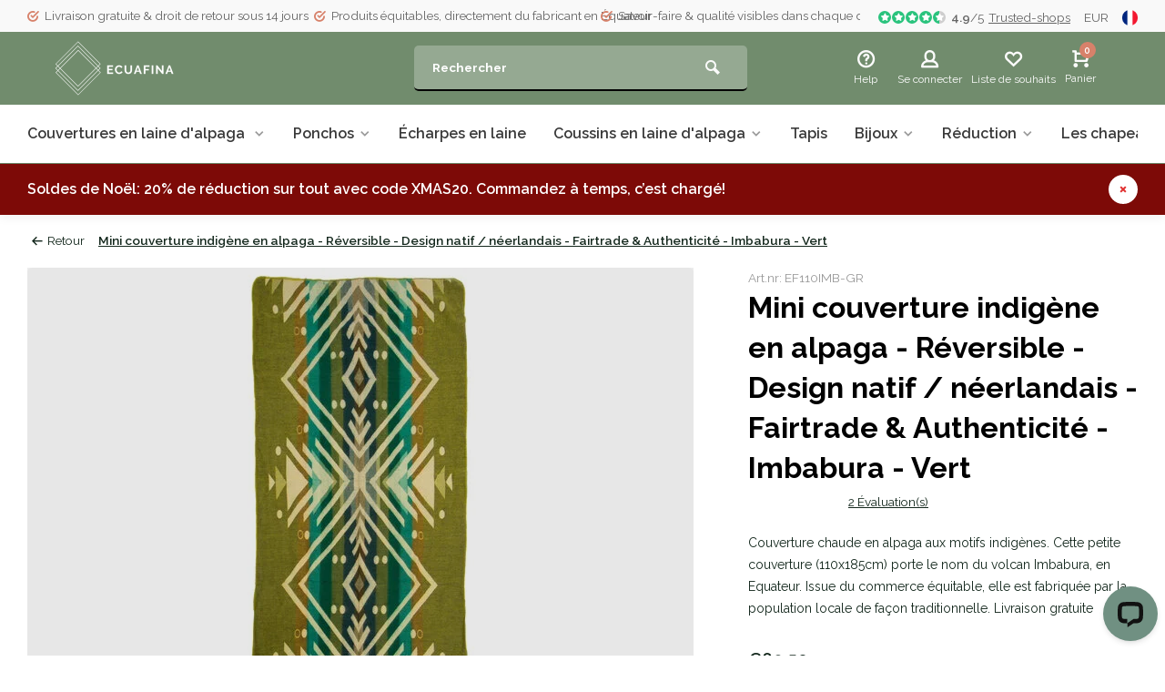

--- FILE ---
content_type: text/html;charset=utf-8
request_url: https://www.ecuafina.nl/fr/mini-couverture-alpaga-vert.html
body_size: 27707
content:
<!DOCTYPE html><html lang="fr"><head><meta charset="utf-8"/><!-- [START] 'blocks/head.rain' --><!--

  (c) 2008-2026 Lightspeed Netherlands B.V.
  http://www.lightspeedhq.com
  Generated: 22-01-2026 @ 06:36:43

--><link rel="canonical" href="https://www.ecuafina.nl/fr/mini-couverture-alpaga-vert.html"/><link rel="alternate" href="https://www.ecuafina.nl/fr/index.rss" type="application/rss+xml" title="Nouveaux produits"/><meta name="robots" content="noodp,noydir"/><link href="https://ecuafina.nl/" rel="publisher"/><meta name="google-site-verification" content="IaOM5FfBSiVn12bazzjr1WV-DkPPNTk91JnJfkNYXxs"/><meta name="google-site-verification" content="google-site-verification=Ag_QKliX37dMbABm7_75mDR76MqfFubhXHxM5CLkLbg"/><meta property="og:url" content="https://www.ecuafina.nl/fr/mini-couverture-alpaga-vert.html?source=facebook"/><meta property="og:site_name" content="EcuaFina "/><meta property="og:title" content="Mini couverture indigène en alpaga - Réversible - Imbabura Vert"/><meta property="og:description" content="Nos mini couvertures en alpaga sont fabriquées par des communautés locales en Équateur et importées directement aux Pays-Bas. Commerce équitable et authentique."/><meta property="og:image" content="https://cdn.webshopapp.com/shops/305618/files/419671354/ecuafina-mini-couverture-indigene-en-alpaga-revers.jpg"/><script><meta name="p:domain_verify" content="7ef372f5f8b893a44fcab26e4de5706e"/></script><script>
!function(f,b,e,v,n,t,s)
{if(f.fbq)return;n=f.fbq=function(){n.callMethod?
n.callMethod.apply(n,arguments):n.queue.push(arguments)};
if(!f._fbq)f._fbq=n;n.push=n;n.loaded=!0;n.version='2.0';
n.queue=[];t=b.createElement(e);t.async=!0;
t.src=v;s=b.getElementsByTagName(e)[0];
s.parentNode.insertBefore(t,s)}(window, document,'script',
'https://connect.facebook.net/en_US/fbevents.js');
fbq('init', '530744915380554');
fbq('track', 'PageView');
</script><script src="https://static.elfsight.com/platform/platform.js"></script><script>
/* CRW - Head injection by InStijl Media - generated at: 12-04-2023 23:00:07 */
var ism_rating = "9.8";
var ism_ratingcount = "330";
var ism_ratingpage = "https://www.trustpilot.com/review/www.ecuafina.nl";
var ism_last_reviews = '[{"review_id":1,"name":"Ana B.","date":"14-03-2023","score":10,"review":"Very nice poncho. The colors are amazing. It is very comfy and soft. I am very happy with it and it worth every cent. Thank you Ecua Fina."},{"review_id":2,"name":"Mareza Meixner","date":"07-03-2023","score":10,"review":"Beautiful product, great business. Love the source of it all. Super fast delivery."},{"review_id":3,"name":"Fran\u00e7ois Cheront","date":"09-02-2023","score":10,"review":"Top product! Quickly sent. Wonderful colors and good quality. My wife is very happy of her blanket with this cold weather.. Top idea for a gift.Thank you.Fran\u00e7ois"},{"review_id":4,"name":"Michelle Cornick","date":"12-10-2022","score":10,"review":"The blanket is absolutely beautiful and exactly as described. The colours are vibrant and it is beautifully soft. The throw is not heavy, but that is to be expected as it is made from alpaca. I am using it as a throw \/ blanket on the back of my sofa, and it will be perfect for the winter."},{"review_id":5,"name":"Heer Verkuijlen","date":"23-11-2022","score":10,"review":"Amazing, warm and soft blanket in great colors. Locally produced in Ecuador. Excellent costumerservice that helped me out when I ordered the wrong size. Great gift idea for housewarming parties or newly weds."},{"review_id":6,"name":"OIKONOMOU ALEXIOS","date":"08-05-2022","score":8,"review":"The Customer service was very good, the products arrived in excellent condition without any problems. The only problem was that from the moment the parcel entered Greece there was no tracking service."},{"review_id":7,"name":"Brigitte","date":"08-10-2021","score":10,"review":"Very fast and correct delivery. Beautiful blanket!Loved the size and the bright colours. I\u0027m very happy with it Would definitely buy something else in this reliable webshop. Well done! "},{"review_id":8,"name":"Flm","date":"05-05-2022","score":10,"review":"Wonderful lightweight blankets with outstanding colours! Lovely soft and warm. The handmade quality is great and the length\/width is just perfect. Two week delivery to the UK."},{"review_id":9,"name":"Puck","date":"24-08-2022","score":10,"review":"Great company with much care for its customers and products. My order got delivered super fast (next day) and with proper and eco-friendly packaging. 10\/10."},{"review_id":10,"name":"Angela Clift","date":"19-11-2021","score":10,"review":"super service, I got great advice from the seller before making my selection. Blanket is beautiful, lovely quality, delivery to Ireland date was as given, could not be happier, thanks!"}]';
var review_system = "<a href=\'https://www.trustpilot.com/review/www.ecuafina.nl\' target=\'_blank\'>TrustPilot</a>";
var shop_name = "EcuaFina";
var starsColor = "#F39200";
var languages = ["/", "/nl/", "/en/", "/de/", "/da/", "/us/", "/es/", "/fr/", "/fc/", "/it/", "/no/", "/pl/"];

/* Inject Rich Snippets */
    (function(){
        var data = {
                "@context": "http://schema.org",
                "@type": "Organization",
                "name" : "EcuaFina",
                "aggregateRating": {
                      "@type": "AggregateRating",
                      "ratingValue" : "9.8",
                      "bestRating" : "10",
                      "reviewCount" : "330",
                      "worstRating" : "1"
                }
        };
        var script = document.createElement("script");
        script.type = "application/ld+json";
        script.innerHTML = JSON.stringify(data);
        document.getElementsByTagName("head")[0].appendChild(script);
    })(document);
</script><script>
(function(w,d,s,l,i){w[l]=w[l]||[];w[l].push({'gtm.start':
new Date().getTime(),event:'gtm.js'});var f=d.getElementsByTagName(s)[0],
j=d.createElement(s),dl=l!='dataLayer'?'&l='+l:'';j.async=true;j.src=
'https://www.googletagmanager.com/gtm.js?id='+i+dl;f.parentNode.insertBefore(j,f);
})(window,document,'script','dataLayer','GTM-NVPSG9Q');
</script><!--[if lt IE 9]><script src="https://cdn.webshopapp.com/assets/html5shiv.js?2025-02-20"></script><![endif]--><!-- [END] 'blocks/head.rain' --><meta http-equiv="X-UA-Compatible" content="IE=edge" /><title>Mini couverture indigène en alpaga - Réversible - Imbabura Vert - EcuaFina </title><meta name="description" content="Nos mini couvertures en alpaga sont fabriquées par des communautés locales en Équateur et importées directement aux Pays-Bas. Commerce équitable et authentique."><meta name="keywords" content="couverture d&#039;alpaga, plaid d&#039;alpaga, jeter, couverture de salon, alpaga woonplaid, jeté d&#039;alpaga, alpaga, laine d&#039;alpaga, couverture inca, plaid inca, inca, la laine, canapé à carreaux, lit à carreaux, jeté d&#039;alpaga, equateur, plaids équatoriens"><meta name="MobileOptimized" content="320"><meta name="HandheldFriendly" content="true"><meta name="viewport" content="width=device-width, initial-scale=1, minimum-scale=1, maximum-scale=1"><meta name="author" content="https://www.webdinge.nl/"><meta name="google-site-verification" content="Ag_QKliX37dMbABm7_75mDR76MqfFubhXHxM5CLkLbg" /><link rel="preload" href="https://fonts.googleapis.com/css2?family=Raleway:wght@700&amp;family=Raleway:wght@400;600;700;800;900&display=swap" as="style"><link rel="preconnect" href="https://fonts.googleapis.com"><link rel="preconnect" href="https://fonts.gstatic.com" crossorigin><link rel="dns-prefetch" href="https://fonts.googleapis.com"><link rel="dns-prefetch" href="https://fonts.gstatic.com" crossorigin><link href='https://fonts.googleapis.com/css2?family=Raleway:wght@700&amp;family=Raleway:wght@400;600;700;800;900&display=swap' rel='stylesheet'><link rel="preconnect" href="//cdn.webshopapp.com/" crossorigin><link rel="dns-prefetch" href="//cdn.webshopapp.com/"><link rel="preload" as="style" href="https://cdn.webshopapp.com/shops/305618/themes/184848/assets/deviant-functions.css?20260120174936"><link rel="preload" as="style" href="https://cdn.webshopapp.com/shops/305618/themes/184848/assets/theme-deviant.css?20260120174936"><link rel="preload" as="script" href="https://cdn.webshopapp.com/shops/305618/themes/184848/assets/deviant-functions.js?20260120174936"><link rel="preload" as="script" href="https://cdn.webshopapp.com/shops/305618/themes/184848/assets/theme-deviant.js?20260120174936"><link rel="shortcut icon" href="https://cdn.webshopapp.com/shops/305618/themes/184848/v/2703630/assets/favicon.ico?20250826101732" type="image/x-icon" /><link rel="stylesheet" href="https://cdn.webshopapp.com/shops/305618/themes/184848/assets/deviant-functions.css?20260120174936" /><link rel="stylesheet" href="https://cdn.webshopapp.com/shops/305618/themes/184848/assets/theme-deviant.css?20260120174936" /><link rel="preconnect" href="https://fonts.googleapis.com"><link rel="preconnect" href="https://fonts.gstatic.com" crossorigin><link href="https://fonts.googleapis.com/css2?family=Pacifico&family=Radley&display=swap" rel="stylesheet"><script src="https://cdn.webshopapp.com/shops/305618/themes/184848/assets/jquery-3-5-1-min.js?20260120174936"></script><script>
 window.lazySizesConfig = window.lazySizesConfig || {};
 window.lazySizesConfig.lazyClass = 'lazy';
 document.addEventListener('lazybeforeunveil', function(e){
    var bg = e.target.getAttribute('data-bg');
    if(bg){
        e.target.style.backgroundImage = 'url(' + bg + ')';
    }
});
</script><script type="application/ld+json">
{
  "@context": "https://schema.org/",
  "@type": "Organization",
  "url": "https://www.ecuafina.nl/fr/",
  "name": "EcuaFina ",
  "legalName": "EcuaFina ",
  "description": "Nos mini couvertures en alpaga sont fabriquées par des communautés locales en Équateur et importées directement aux Pays-Bas. Commerce équitable et authentique.",
  "logo": "https://cdn.webshopapp.com/shops/305618/themes/184848/v/2703620/assets/logo.png?20250826100732",
  "image": "https://cdn.webshopapp.com/shops/305618/themes/184848/assets/banner1.png?20260120174936",
  "contactPoint": {
    "@type": "ContactPoint",
    "contactType": "Customer service",
    "telephone": "+31 6 5550 9970"
  },
  "address": {
    "@type": "PostalAddress",
    "streetAddress": "Pollaan 1",
    "addressLocality": "Zutphen",
    "addressRegion": "",
    "postalCode": "7202 BV",
    "addressCountry": "Netherlands"
  }
}
</script><style>.kiyoh-shop-snippets {	display: none !important;}</style></head><body class="  notbar-active "><!-- Google Tag Manager (noscript) --><noscript><iframe src="https://www.googletagmanager.com/ns.html?id="
height="0" width="0" style="display:none;visibility:hidden"></iframe></noscript><!-- End Google Tag Manager (noscript) --><div class="main-container two-lines btn_round"><div id="top"><div class="top container"><div class="carousel"><div class="swiper-container normal" id="carousel1760109389" data-sw-items="[3,3,1,1]" data-sw-auto="true"><div class="swiper-wrapper"><div class="usp swiper-slide"><a href="https://www.ecuafina.nl/nl/service/shipping-returns/" title="Gratis verzending &amp; 14 dagen retourrecht"><i class="icon-check-circle icon_w_text"></i><span class="usp-text">
                 Livraison gratuite & droit de retour sous 14 jours
                 <span class="usp-subtext"></span></span></a></div><div class="usp swiper-slide"><a href="https://www.ecuafina.nl/nl/service/about/" title="Eerlijke handel, direct van de maker"><i class="icon-check-circle icon_w_text"></i><span class="usp-text">
                 Produits équitables, directement du fabricant en Équateur
                 <span class="usp-subtext"></span></span></a></div><div class="usp swiper-slide"><a href="https://www.ecuafina.nl/nl/service/about/" title="Ambacht &amp; kwaliteit zichtbaar in elk detail"><i class="icon-check-circle icon_w_text"></i><span class="usp-text">
                 Savoir-faire & qualité visibles dans chaque détail
                 <span class="usp-subtext"></span></span></a></div></div></div></div><div class="rev_set_wrap"><div class="shop-score flex flex-align-center"><div class="item-rating flex"><span class="icon-favourite on"></span><span class="icon-favourite on"></span><span class="icon-favourite on"></span><span class="icon-favourite on"></span><span class="icon-favourite semi"></span></div><span class="text"><b>4.9</b>/<em>5</em><a href="https://www.trstd.com/nl-nl/reviews/ecuafina-nl-nl">Trusted-shops</a></span><a class="abs-link" target="_blank" href="https://www.trstd.com/nl-nl/reviews/ecuafina-nl-nl"></a></div><div class="settings visible-desktop"><div class="select-dropdown flex flex-align-center flex-between"><span data-toggle="dropdown" class="flex flex-column">EUR</span><div class="dropdown-menu" role="menu"><a href="https://www.ecuafina.nl/fr/session/currency/eur/" rel="nofollow" title="eur"><span>EUR</span></a><a href="https://www.ecuafina.nl/fr/session/currency/gbp/" rel="nofollow" title="gbp"><span>GBP</span></a><a href="https://www.ecuafina.nl/fr/session/currency/usd/" rel="nofollow" title="usd"><span>USD</span></a><a href="https://www.ecuafina.nl/fr/session/currency/aud/" rel="nofollow" title="aud"><span>AUD</span></a><a href="https://www.ecuafina.nl/fr/session/currency/cad/" rel="nofollow" title="cad"><span>CAD</span></a><a href="https://www.ecuafina.nl/fr/session/currency/chf/" rel="nofollow" title="chf"><span>CHF</span></a></div></div></div><div class="settings langs visible-desktop"><div class="select-dropdown flex flex-align-center flex-between"><span data-toggle="dropdown" class="flex flex-column"><img src="https://cdn.webshopapp.com/shops/305618/themes/184848/assets/flag-fr.svg?20260120174936" alt="" width="17" height="17"/></span><div class="dropdown-menu" role="menu"><a href="https://www.ecuafina.nl/nl/go/product/123775813" lang="nl" title="Nederlands"><img class="flag-icon" src="https://cdn.webshopapp.com/shops/305618/themes/184848/assets/flag-nl.svg?20260120174936" alt="Nederlands" width="17" height="17"/></a><a href="https://www.ecuafina.nl/de/go/product/123775813" lang="de" title="Deutsch"><img class="flag-icon" src="https://cdn.webshopapp.com/shops/305618/themes/184848/assets/flag-de.svg?20260120174936" alt="Deutsch" width="17" height="17"/></a><a href="https://www.ecuafina.nl/en/go/product/123775813" lang="en" title="English"><img class="flag-icon" src="https://cdn.webshopapp.com/shops/305618/themes/184848/assets/flag-en.svg?20260120174936" alt="English" width="17" height="17"/></a><a href="https://www.ecuafina.nl/fr/go/product/123775813" lang="fr" title="Français"><img class="flag-icon" src="https://cdn.webshopapp.com/shops/305618/themes/184848/assets/flag-fr.svg?20260120174936" alt="Français" width="17" height="17"/></a></div></div></div></div></div></div><header id="header" ><div class="inner-head logo_ll"><div class="header flex flex-align-center flex-between container"><div class="logo "><a href="https://www.ecuafina.nl/fr/" title="EcuaFina " ><img src="https://cdn.webshopapp.com/shops/305618/themes/184848/v/2703653/assets/mobile-logo.png?20250826113457" alt="EcuaFina " width="240" height="60"  class="visible-mobile visible-tablet" /><img src="https://cdn.webshopapp.com/shops/305618/themes/184848/v/2703620/assets/logo.png?20250826100732" alt="EcuaFina " width="240" height="60"  class="visible-desktop"/></a></div><div class="search search-desk flex1 visible-desktop"><form action="https://www.ecuafina.nl/fr/search/" method="get"><div class="clearable-input flex"><input type="text" name="q" class="search-query" autocomplete="off" placeholder="Rechercher" value="" /><span class="clear-search btn-round small hidden-desktop" data-clear-input><i class="icon-remove"></i></span><button type="submit" class="btn"><i class="icon-search"></i></button></div></form><div class="autocomplete dropdown-menu" role="menu"><div class="products container grid grid-6"></div><div class="notfound">Aucun produit n’a été trouvé</div><div class="more"><a class="banner-btn trans livesearch" href="#">Afficher tous les résultats <span>(0)</span></a></div></div></div><div class="tools-wrap flex flex-align-center "><div class="tool service"><div class="select-dropdown"><a class="flex flex-column flex-align-center" href="https://www.ecuafina.nl/fr/service/"><i class="icon-help"></i><span class="small-lable visible-desktop">Help</span></a></div></div><div class="tool myacc"><div class="select-dropdown"><a class="flex flex-column flex-align-center" data-fancybox="" data-src="#popup-login" data-options='{"touch" : false, "modal" : false}' href="javascript:;"><i class="icon-users"></i><span class="small-lable  visible-desktop">Se connecter</span></a></div></div><div class="tool wishlist"><a class="flex flex-column flex-align-center" data-fancybox="" data-src="#popup-login" data-options='{"touch" : false, "modal" : false}' href="javascript:;"><i class="icon-heart"></i><span class="small-lable  visible-desktop">Liste de souhaits</span></a></div><div class="tool mini-cart"><div class="select-dropdown"><a href="https://www.ecuafina.nl/fr/cart/" class="flex flex-column flex-align-center"><span class="i-wrap"><span class="ccnt">0</span><i class="icon-cart-modern"></i></span><span class="small-lable visible-desktop">Panier</span></a><div class="dropdown-menu keep-open" role="menu"><div class="pleasewait"><svg width="100px"  height="100px"  xmlns="http://www.w3.org/2000/svg" viewBox="0 0 100 100" preserveAspectRatio="xMidYMid" class="lds-eclipse" style="background: rgba(0, 0, 0, 0) none repeat scroll 0% 0%;"><path ng-attr-d="" ng-attr-fill="" stroke="none" d="M10 50A40 40 0 0 0 90 50A40 42 0 0 1 10 50" fill="#ff5000"><animateTransform attributeName="transform" type="rotate" calcMode="linear" values="0 50 51;360 50 51" keyTimes="0;1" dur="1s" begin="0s" repeatCount="indefinite"></animateTransform></path></svg></div><div class="title">Panier<span class="close-cart btn-round small visible-mobile visible-tablet"><i class="icon-remove"></i></span></div><div class="widget_content flex flex-column"><div class="item no-products ">Il n&#039;y a aucun article dans votre panier</div></div><div class="cart-info show"><div class="total"><div class="shipc flex flex-align-center flex-between"><span>Montant à ajouter pour la livraison gratuite:</span><span class="color-green">€80,00</span></div><div class="shipc flex flex-align-center flex-between"><span>Total:</span><span class="amount">€0,00</span></div><a href="https://www.ecuafina.nl/fr/checkout/" class="btn btn1" title="Paiement">Paiement</a><a href="https://www.ecuafina.nl/fr/cart/" title="Modifier le panier" class="view-cart btn btn3">Modifier le panier</a></div></div></div></div></div></div></div><nav id="menu" class="nav list-inline menu_style3 visible-desktop"><div class="container"><ul class="menu list-inline"><li class="item sub"><a href="https://www.ecuafina.nl/fr/couvertures-en-laine-dalpaga/" title="Couvertures en laine d&#039;alpaga ">Couvertures en laine d&#039;alpaga <i class="hidden-tab-ls icon-small-down"></i></a><div class="dropdown-menu mega-menu mm_col_5 "><div class="container flex "><div class="flex flex-wrap men-cont-wrap col-flow" style="margin: 0 -15px;"><div class="grid-columns"><div class="col flex flex-column"><a class="title" href="https://www.ecuafina.nl/fr/couvertures-en-laine-dalpaga/grandes-couvertures-en-laine/" title="Grandes couvertures en laine">Grandes couvertures en laine</a><a class="subtitle" href="https://www.ecuafina.nl/fr/couvertures-en-laine-dalpaga/grandes-couvertures-en-laine/modele-chimborazo/" title="Modèle Chimborazo">Modèle Chimborazo</a><a class="subtitle" href="https://www.ecuafina.nl/fr/couvertures-en-laine-dalpaga/grandes-couvertures-en-laine/modele-antisana/" title="Modèle Antisana">Modèle Antisana</a><a class="subtitle" href="https://www.ecuafina.nl/fr/couvertures-en-laine-dalpaga/grandes-couvertures-en-laine/modele-quitlotoa/" title="Modèle Quitlotoa">Modèle Quitlotoa</a><a class="subtitle" href="https://www.ecuafina.nl/fr/couvertures-en-laine-dalpaga/grandes-couvertures-en-laine/modele-imbabura/" title="Modèle Imbabura">Modèle Imbabura</a><a class="subtitle last" href="https://www.ecuafina.nl/fr/couvertures-en-laine-dalpaga/grandes-couvertures-en-laine/modele-cotopaxi/" title="Modèle Cotopaxi">Modèle Cotopaxi</a></div><div class="col flex flex-column"><a class="title" href="https://www.ecuafina.nl/fr/couvertures-en-laine-dalpaga/petites-couvertures-en-laine/" title="Petites couvertures en laine">Petites couvertures en laine</a></div></div></div><div class="col menu-ext products"><a class="title" href="" title=""></a><div class="col flex flex-column"></div><a href="https://www.ecuafina.nl/fr/couvertures-en-laine-dalpaga/" title="Couvertures en laine d&#039;alpaga " class="btn btn1">Tout afficher</a></div></div></div></li><li class="item sub"><a href="https://www.ecuafina.nl/fr/ponchos/" title="Ponchos">Ponchos<i class="hidden-tab-ls icon-small-down"></i></a><div class="dropdown-menu mega-menu mm_col_5 "><div class="container flex "><div class="flex flex-wrap men-cont-wrap col-flow" style="margin: 0 -15px;"><div class="grid-columns"><div class="col flex flex-column"><a class="title" href="https://www.ecuafina.nl/fr/ponchos/poncho-pour-femme/" title="Poncho pour femme">Poncho pour femme</a><a class="subtitle" href="https://www.ecuafina.nl/fr/ponchos/poncho-pour-femme/poncho-cuadrado/" title="Poncho Cuadrado">Poncho Cuadrado</a><a class="subtitle last" href="https://www.ecuafina.nl/fr/ponchos/poncho-pour-femme/poncho-modele-triangle/" title="Poncho modèle Triangle">Poncho modèle Triangle</a></div><div class="col flex flex-column"><a class="title" href="https://www.ecuafina.nl/fr/ponchos/ponchos-modeles-larges-unisex/" title="Ponchos - modèles larges Unisex">Ponchos - modèles larges Unisex</a><a class="subtitle" href="https://www.ecuafina.nl/fr/ponchos/ponchos-modeles-larges-unisex/poncho-entente/" title="Poncho Entente">Poncho Entente</a><a class="subtitle" href="https://www.ecuafina.nl/fr/ponchos/ponchos-modeles-larges-unisex/poncho-chagra/" title="Poncho Chagra">Poncho Chagra</a><a class="subtitle" href="https://www.ecuafina.nl/fr/ponchos/ponchos-modeles-larges-unisex/poncho-loup-et-coq/" title="Poncho Loup et Coq">Poncho Loup et Coq</a><a class="subtitle" href="https://www.ecuafina.nl/fr/ponchos/ponchos-modeles-larges-unisex/poncho-inca-maya/" title="Poncho Inca &amp; Maya">Poncho Inca &amp; Maya</a><a class="subtitle" href="https://www.ecuafina.nl/fr/ponchos/ponchos-modeles-larges-unisex/poncho-elena/" title="Poncho Elena ">Poncho Elena </a><a class="subtitle last" href="https://www.ecuafina.nl/fr/ponchos/ponchos-modeles-larges-unisex/poncho-dete/" title="Poncho d&#039;été">Poncho d&#039;été</a></div></div></div><div class="col menu-ext products"><a class="title" href="" title=""></a><div class="col flex flex-column"></div><a href="https://www.ecuafina.nl/fr/ponchos/" title="Ponchos" class="btn btn1">Tout afficher</a></div></div></div></li><li class="item"><a href="https://www.ecuafina.nl/fr/echarpes-en-laine/" title="Écharpes en laine">Écharpes en laine</a></li><li class="item sub"><a href="https://www.ecuafina.nl/fr/coussins-en-laine-dalpaga/" title="Coussins en laine d&#039;alpaga">Coussins en laine d&#039;alpaga<i class="hidden-tab-ls icon-small-down"></i></a><div class="dropdown-menu mega-menu mm_col_5 "><div class="container flex "><div class="flex flex-wrap men-cont-wrap col-flow" style="margin: 0 -15px;"><div class="grid-columns"><div class="col flex flex-column"><a class="title" href="https://www.ecuafina.nl/fr/coussins-en-laine-dalpaga/housse-de-coussin/" title="Housse de coussin">Housse de coussin</a></div><div class="col flex flex-column"><a class="title" href="https://www.ecuafina.nl/fr/coussins-en-laine-dalpaga/coussin-comprenant-un-coussin-interieur/" title="Coussin comprenant un coussin intérieur">Coussin comprenant un coussin intérieur</a></div></div></div><div class="col menu-ext products"><a class="title" href="" title=""></a><div class="col flex flex-column"></div><a href="https://www.ecuafina.nl/fr/coussins-en-laine-dalpaga/" title="Coussins en laine d&#039;alpaga" class="btn btn1">Tout afficher</a></div></div></div></li><li class="item"><a href="https://www.ecuafina.nl/fr/tapis/" title="Tapis">Tapis</a></li><li class="item sub"><a href="https://www.ecuafina.nl/fr/bijoux/" title="Bijoux">Bijoux<i class="hidden-tab-ls icon-small-down"></i></a><div class="dropdown-menu mega-menu mm_col_5 "><div class="container flex "><div class="flex flex-wrap men-cont-wrap col-flow" style="margin: 0 -15px;"><div class="grid-columns"><div class="col flex flex-column"><a class="title" href="https://www.ecuafina.nl/fr/bijoux/bijoux-en-tagua/" title="Bijoux en tagua">Bijoux en tagua</a></div><div class="col flex flex-column"><a class="title" href="https://www.ecuafina.nl/fr/bijoux/colliers-kichwa/" title="Colliers Kichwa">Colliers Kichwa</a></div></div></div><div class="col menu-ext products"><a class="title" href="" title=""></a><div class="col flex flex-column"></div><a href="https://www.ecuafina.nl/fr/bijoux/" title="Bijoux" class="btn btn1">Tout afficher</a></div></div></div></li><li class="item sub"><a href="https://www.ecuafina.nl/fr/reduction/" title="Réduction">Réduction<i class="hidden-tab-ls icon-small-down"></i></a><div class="dropdown-menu mega-menu mm_col_5 "><div class="container flex "><div class="flex flex-wrap men-cont-wrap col-flow" style="margin: 0 -15px;"><div class="grid-columns"><div class="col flex flex-column"><a class="title" href="https://www.ecuafina.nl/fr/reduction/dropshipping/" title="Dropshipping">Dropshipping</a></div></div></div><div class="col menu-ext products"><a class="title" href="" title=""></a><div class="col flex flex-column"></div><a href="https://www.ecuafina.nl/fr/reduction/" title="Réduction" class="btn btn1">Tout afficher</a></div></div></div></li><li class="item"><a href="https://www.ecuafina.nl/fr/les-chapeaux-panama/" title="Les chapeaux Panama ">Les chapeaux Panama </a></li><li class="item ext"><a href="https://www.ecuafina.nl/fr/service/about/" title="À propos de nous">À propos de nous</a></li><li class="item ext sub blog_drop"><a href="https://www.ecuafina.nl/fr/blogs/blogs/" title="Blogs sur EcuaFina ; plaids, ponchos, alpagas, durabilité et plus encore.">Blog<i class="hidden-tab-ls icon-small-down"></i></a><div class="dropdown-menu mega-menu mm_col_5 "><div class="container flex "><div class="flex flex-wrap men-cont-wrap none" style="margin: 0 -15px;"><div class="col flex flex-column"><div class="img-wrap lazy" data-bg="https://cdn.webshopapp.com/shops/305618/files/464429586/blogs-sur-ecuafina-plaids-ponchos-alpagas-durabili.jpg"><a class="abs-link" href="https://www.ecuafina.nl/fr/blogs/blogs/" title="Blogs sur EcuaFina ; plaids, ponchos, alpagas, durabilité et plus encore."></a></div><a class="title" href="https://www.ecuafina.nl/fr/blogs/blogs/quest-ce-qui-rend-les-produits-ecuafina-durables/" title="Qu&#039;est-ce qui rend les produits EcuaFina durables ?">Qu&#039;est-ce qui rend les produits EcuaFina durables ?</a></div><div class="col flex flex-column"><div class="img-wrap lazy" data-bg="https://cdn.webshopapp.com/shops/305618/files/448714078/blogs-sur-ecuafina-plaids-ponchos-alpagas-durabili.jpg"><a class="abs-link" href="https://www.ecuafina.nl/fr/blogs/blogs/" title="Blogs sur EcuaFina ; plaids, ponchos, alpagas, durabilité et plus encore."></a></div><a class="title" href="https://www.ecuafina.nl/fr/blogs/blogs/necklage-mandi-wasi/" title="Necklage Mandi Wasi">Necklage Mandi Wasi</a></div><div class="col flex flex-column"><div class="img-wrap lazy" data-bg="https://cdn.webshopapp.com/shops/305618/files/445433023/blogs-sur-ecuafina-plaids-ponchos-alpagas-durabili.jpg"><a class="abs-link" href="https://www.ecuafina.nl/fr/blogs/blogs/" title="Blogs sur EcuaFina ; plaids, ponchos, alpagas, durabilité et plus encore."></a></div><a class="title last" href="https://www.ecuafina.nl/fr/blogs/blogs/ce-magnifique-collier-mandi-wasi/" title="Ce magnifique collier Mandi Wasi">Ce magnifique collier Mandi Wasi</a></div></div></div></div></li></ul></div></nav></div><div class="search ll flex1 visible-mobile visible-tablet search-mob"><div class="mob-men flex flex-align-center"><i class="icon-menu"></i></div><form action="https://www.ecuafina.nl/fr/search/" method="get"><div class="clearable-input flex"><input type="text" name="q" class="search-query" autocomplete="off" placeholder="Rechercher" value="" /><span class="clear-search btn-round small hidden-desktop" data-clear-input><i class="icon-remove"></i></span></div></form><div class="autocomplete dropdown-menu" role="menu"><div class="products container grid grid-6"></div><div class="notfound">Aucun produit n’a été trouvé</div><div class="more"><a class="banner-btn trans livesearch" href="#">Afficher tous les résultats <span>(0)</span></a></div></div></div><aside class="notbar atbottom" style="background:#7d0a07;color:#ffffff;"><div class="container flex flex-between flex-align-center"><p class="flex1">
        Soldes de Noël: 20% de réduction sur tout avec code XMAS20. Commandez à temps, c’est chargé!
              
    </p><i class="icon-remove"></i></div></aside></header><div class="mobile-add-msg"><div class="inner-msg"><span class="title">Added to cart</span><div class="item flex flex-align-center"><div class="item-image-container greyed"><img src="" alt="" width="60" height="60" /></div><span class="item-name flex1"></span><span class="item-price-container flex flex-column"><span class="old-price"></span><span class="item-price"></span></span></div><a href="https://www.ecuafina.nl/fr/cart/" class="btn btn1" title="Modifier le panier">Modifier le panier</a><a href="javascript:;" title="Continuer les achats" class="hide-msg btn btn3">Continuer les achats</a></div></div><script type="application/ld+json">
{
  "@context": "https://schema.org/",
  "@type": "Product",
  "name": "Mini couverture indigène en alpaga - Réversible - Design natif / néerlandais  - Fairtrade &amp; Authenticité - Imbabura - Vert",
  "image": [
        "https://cdn.webshopapp.com/shops/305618/files/419671354/image.jpg",        "https://cdn.webshopapp.com/shops/305618/files/419671352/image.jpg",        "https://cdn.webshopapp.com/shops/305618/files/410858757/image.jpg",        "https://cdn.webshopapp.com/shops/305618/files/419671357/image.jpg",        "https://cdn.webshopapp.com/shops/305618/files/419671359/image.jpg",        "https://cdn.webshopapp.com/shops/305618/files/419671361/image.jpg",        "https://cdn.webshopapp.com/shops/305618/files/410858809/image.jpg"       ],
  "description": "Couverture chaude en alpaga aux motifs indigènes. Cette petite couverture (110x185cm) porte le nom du volcan Imbabura, en Equateur. Issue du commerce équitable, elle est fabriquée par la population locale de façon traditionnelle. Livraison gratuite",
  "mpn": "EF110IMB-GR",
  "sku": "EF110IMB-GR",
  "brand": {
    "@type": "Brand",
    "name": "EcuaFina"
  },
    "aggregateRating": {
    "@type": "AggregateRating",
    "ratingValue" : "4,9",
    "ratingCount": "5",
    "reviewCount": "116"
  },
    "offers": {
    "@type": "Offer",
    "url": "https://www.ecuafina.nl/fr/mini-couverture-alpaga-vert.html",
    "priceCurrency": "EUR",
    "price": "89.5",
    "itemCondition": "https://schema.org/NewCondition",
    "availability": "https://schema.org/InStock",
    "priceValidUntil": "01/22/2027"
  },
  "review": [
      {
      "@type": "Review",
      "reviewRating": {
        "@type": "Rating",
        "ratingValue": "5"
      },
      "author": {
        "@type": "Person",
        "name": "Mariëlle"
      },
      "datePublished": "2022-05-23 13:26:41",
      "reviewBody": "Wat zijn we blij met het prachtige groene kleed. Zowel met warme als met koude dagen ideaal te gebruiken. En gaan we picknicken? Dan nemen we het kleed ook gewoon mee."
    }	  ]
  }
</script><link href="https://cdn.webshopapp.com/shops/305618/themes/184848/assets/product.css?20260120174936" rel="stylesheet" type='text/css' /><script src="https://cdn.webshopapp.com/shops/305618/themes/184848/assets/product.js?20260120174936"></script><div class="container"><script type="application/ld+json">
{
"@context": "https://schema.org",
"@type": "BreadcrumbList",
  "itemListElement": [{
    "@type": "ListItem",
    "position": 1,
    "name": "Accueil",
    "item": "https://www.ecuafina.nl/fr/"
  },    {
    "@type": "ListItem",
    "position": 2,
    "name": "Mini couverture indigène en alpaga - Réversible - Design natif / néerlandais  - Fairtrade &amp; Authenticité - Imbabura - Vert",
    "item": "https://www.ecuafina.nl/fr/mini-couverture-alpaga-vert.html"
  }     ]
}
</script><div class="breadcrumb-container flex flex-align-center flex-wrap"><a class="go-back" href="javascript: history.go(-1)"><i class="icon-tail-left icon_w_text"></i>Retour</a><a href="https://www.ecuafina.nl/fr/mini-couverture-alpaga-vert.html"  class="visible-desktop active">Mini couverture indigène en alpaga - Réversible - Design natif / néerlandais  - Fairtrade &amp; Authenticité - Imbabura - Vert</a></div></div><style>
.product-slider-container {
    width: 100%;
    border-radius: 12px;
}
.mainSwiper {
    width: 100%;
    height: 470px;
    margin-bottom: 24px;
    overflow: hidden;
  	position:relative;
}
.mainSwiper .swiper-slide {
    display: flex;
    justify-content: center;
    align-items: center;
    background: #f8f8f8;
}
.mainSwiper .swiper-slide img {
    width: 100%;
    height: 100%;
    object-fit: cover;
}
.swiper-button-next,
.swiper-button-prev {
    color: white;
    background: #fff;
    width: 42px;
    height: 42px;
    border-radius: 8px;
  	opacity:0;
  	border:1px solid ##E4E4E4;
}
  .swiper-button-next:after,
  .swiper-button-prev:after {
  	color:#000;
    font-size:16px;
    font-weight: bold;
  }
.mainSwiper:hover .swiper-button-next,
.mainSwiper:hover .swiper-button-prev {
  opacity:1;
  }


.swiper-button-next:hover,
.swiper-button-prev:hover {
}
.thumbSwiper {
  width: 100%;
  height: 302px;
  box-sizing: border-box;
  padding: 10px 0;
  overflow:hidden;
  
}
.thumbSwiper .swiper-slide {
    width: 25%;
    height: 100%;
    cursor: pointer;
    overflow: hidden;
    transition: all 0.3s ease;
}
.thumbSwiper .swiper-slide-thumb-active {
    opacity: 1;
}
.thumbSwiper .swiper-slide img {
    width: 100%;
    height: 100%;
    object-fit: cover;
}
  
  .product-v2 .meta.item .title {
  	color:#000;
    font-size:32px;
    font-weight:700;
  }
  .product-v2 .meta.item .color-green {
  	color:#587752;
  }
  .product-v2 .meta.item .pp_is_add_btn {
  	background:#99194B;
    border:none;
  }
  .product-v2 .meta.item .quantity-input input::-webkit-outer-spin-button,
  .product-v2 .meta.item .quantity-input input::-webkit-inner-spin-button {
    -webkit-appearance: none;
  }
  .product-v2 .meta.item .quantity-input input {
  	-moz-appearance: textfield;
    font-size:14px;
    font-weight:600;
  }
  .product-v2 .meta.item .quantity-input .input-wrap > a {
  	font-size:18px;
    font-weight:600;
  }
  .product-v2 .meta.item .product-usps > * {
    margin-bottom: 11px;
}
  .product-v2 .meta.item .item-rating {
  	margin-bottom:22px;
  }
  .product-v2 .meta.item .top-descripton {
  	font-size:14px;
    line-height:24px;
  }
 .product-v2 .meta.item .item-rating .star {
  	width:19px;
  	height:19px;
   background:transparent;
   color:#FFA600;
  }
  .product-v2 .meta.item .item-rating .star:before {
  	font-size:16px;
  }
  .product-v2 .meta.item .product-usps .icon-check-circle-08 {
  	color:#587752;
  }
@media (max-width: 991px) {
  .swiper.thumbSwiper {
  	display:none;
  }
}
@media (max-width: 768px) {
    .mainSwiper {
        height: 350px;
    }

    .thumbSwiper {
        height: 100px;
    }

    .product-slider-container {
        padding: 15px;
    }
}

@media (max-width: 480px) {
    .mainSwiper {
        height: 280px;
    }

    .thumbSwiper {
        height: 80px;
    }
}

</style><div class="product-content container flex   product-v2"><style>
  .product-v2 .image-top {
  	position:relative;
    margin-bottom:24px;
  }
  .product-v2 .images-toggle > a,
  .product-v2 .image-top > a {
  	background:#EDEDED;
    display:flex;
    align-items:center;
    justify-content:center;
  }
  .product-v2 .images-toggle > a img,
  .product-v2 .image-top > a img {
  	padding:0;
    mix-blend-mode: multiply;
    width:auto;
    height:100%;
  }
  .product-v2 .images-toggle {
  	position:relative;
    display:grid;
    grid-template-columns: repeat(2, calc(100% / 2 - 12px));
    gap:24px;
    height:302px;
    overflow:hidden;
    margin-bottom:24px;
  }
  .product-v2 .images-toggle.active {
  	height:auto;
  }
  .product-v2 .images-toggle > a {
  	height:302px;
  }
  .product-v2 .product-content .images img {
  	padding:0;
  }
  .more-less-btn {
  	padding:0 33px;
    width:fit-content;
    height:39px;
    margin:0 auto;
    border:1px solid #EAEAEA;
    border-radius:4px;
    display:flex;
    align-items:center;
    justify-content:center;
  }
  .pdp-images-mobile {
  	display:none;
  }
  @media(max-width:991px) {
  	.pdp-images-mobile {
      display:block;
      position:relative;
    }
    .product-v2 .images.item {
    	display:none;
    }
    .swiper-container-mobile {
    	position:relative;
      margin-top:54px;
    }
    .swiper-container-mobile .swiper-wrapper {
      margin-bottom:30px;
    }
    .pdp-images-mobile .swiper-slide {
    	background:#EDEDED;
      display: flex;
      align-items: center;
      justify-content: center;
      border-radius: 16px;
    }
    .pdp-images-mobile .swiper-slide img {
    	width:100%;
      height:418px;
      object-fit:contain;
      mix-blend-mode: multiply;
    }
    .product-v2 .swiper-container-mobile .swiper-pagination {
    	flex-direction:row;
      gap:5px;
      bottom:-24px;
      left:50%;
      transform:translateX(-50%);
      justify-content:center;
    }
    .product-v2 .swiper-container-mobile .swiper-pagination > span {
    	background:#D7D7D7;
      width:11px;
      height:6px;
      border-radius:6px;
      border-color:#D7D7D7
    }
    .product-v2 .swiper-container-mobile .swiper-pagination > span.swiper-pagination-bullet-active {
    	background:#909090;
      width:32px;
      border-color:#909090;
    } 
    .swiper-buttons {
    	position:absolute;
      bottom:10px;
      right:10px;
      display:flex;
      gap:10px;
    }
    .swiper-buttons > div {
    	background:#fff;
      width:42px;
      height:42px;
      border-radius:8px;
      border:1px solid #E4E4E4;
      display:flex;
      align-items:center;
      justify-content:center;
      z-index:9;
    }
  }
</style><div class="pdp-images-mobile"><div class="swiper-container-mobile"><div class="swiper-wrapper"><div class="swiper-slide"><img src="https://cdn.webshopapp.com/shops/305618/files/419671354/image.jpg" alt="EcuaFina Mini couverture indigène en alpaga - Réversible - Design natif / néerlandais  - Fairtrade &amp; Authenticité - Imbabura - Vert"/></div><div class="swiper-slide"><img src="https://cdn.webshopapp.com/shops/305618/files/419671352/image.jpg" alt="EcuaFina Mini couverture indigène en alpaga - Réversible - Design natif / néerlandais  - Fairtrade &amp; Authenticité - Imbabura - Vert"/></div><div class="swiper-slide"><img src="https://cdn.webshopapp.com/shops/305618/files/410858757/image.jpg" alt="EcuaFina Mini couverture indigène en alpaga - Réversible - Design natif / néerlandais  - Fairtrade &amp; Authenticité - Imbabura - Vert"/></div><div class="swiper-slide"><img src="https://cdn.webshopapp.com/shops/305618/files/419671357/image.jpg" alt="EcuaFina Mini couverture indigène en alpaga - Réversible - Design natif / néerlandais  - Fairtrade &amp; Authenticité - Imbabura - Vert"/></div><div class="swiper-slide"><img src="https://cdn.webshopapp.com/shops/305618/files/419671359/image.jpg" alt="EcuaFina Mini couverture indigène en alpaga - Réversible - Design natif / néerlandais  - Fairtrade &amp; Authenticité - Imbabura - Vert"/></div><div class="swiper-slide"><img src="https://cdn.webshopapp.com/shops/305618/files/419671361/image.jpg" alt="EcuaFina Mini couverture indigène en alpaga - Réversible - Design natif / néerlandais  - Fairtrade &amp; Authenticité - Imbabura - Vert"/></div><div class="swiper-slide"><img src="https://cdn.webshopapp.com/shops/305618/files/410858809/image.jpg" alt="EcuaFina Mini couverture indigène en alpaga - Réversible - Design natif / néerlandais  - Fairtrade &amp; Authenticité - Imbabura - Vert"/></div></div><!-- Add Pagination --><div class="swiper-pagination"></div><!-- Add Navigation --><div class="swiper-buttons"><div class="swiper-button-prev-mobile"><svg xmlns="http://www.w3.org/2000/svg" width="8" height="14" viewBox="0 0 8 14" fill="none"><path d="M7 13L1 7L7 1" stroke="black" stroke-width="2" stroke-linecap="round" stroke-linejoin="round"/></svg></div><div class="swiper-button-next-mobile"><svg xmlns="http://www.w3.org/2000/svg" width="8" height="14" viewBox="0 0 8 14" fill="none"><path d="M1 13L7 7L1 1" stroke="black" stroke-width="2" stroke-linecap="round" stroke-linejoin="round"/></svg></div></div></div></div><div class="images item"><div class="image-top"><a href="https://cdn.webshopapp.com/shops/305618/files/419671354/ecuafina-mini-couverture-indigene-en-alpaga-revers.jpg" data-fancybox="gallery" class="greyed"><img data-src="https://cdn.webshopapp.com/shops/305618/files/419671354/630x470x2/ecuafina-mini-couverture-indigene-en-alpaga-revers.jpg" alt="EcuaFina Mini couverture indigène en alpaga - Réversible - Design natif / néerlandais  - Fairtrade &amp; Authenticité - Imbabura - Vert" class="lazy img-responsive" 630x470x2 /></a></div><div class="images-toggle-wrapp"><div class="images-toggle"><a href="https://cdn.webshopapp.com/shops/305618/files/419671352/ecuafina-mini-couverture-indigene-en-alpaga-revers.jpg"><img src="https://cdn.webshopapp.com/shops/305618/files/419671352/302x302x2/ecuafina-mini-couverture-indigene-en-alpaga-revers.jpg" alt="EcuaFina Mini couverture indigène en alpaga - Réversible - Design natif / néerlandais  - Fairtrade &amp; Authenticité - Imbabura - Vert" width="302" height="302" class=" img-responsive"/></a><a href="https://cdn.webshopapp.com/shops/305618/files/410858757/ecuafina-mini-couverture-indigene-en-alpaga-revers.jpg"><img src="https://cdn.webshopapp.com/shops/305618/files/410858757/302x302x2/ecuafina-mini-couverture-indigene-en-alpaga-revers.jpg" alt="EcuaFina Mini couverture indigène en alpaga - Réversible - Design natif / néerlandais  - Fairtrade &amp; Authenticité - Imbabura - Vert" width="302" height="302" class=" img-responsive"/></a><a href="https://cdn.webshopapp.com/shops/305618/files/419671357/ecuafina-mini-couverture-indigene-en-alpaga-revers.jpg"><img src="https://cdn.webshopapp.com/shops/305618/files/419671357/302x302x2/ecuafina-mini-couverture-indigene-en-alpaga-revers.jpg" alt="EcuaFina Mini couverture indigène en alpaga - Réversible - Design natif / néerlandais  - Fairtrade &amp; Authenticité - Imbabura - Vert" width="302" height="302" class=" img-responsive"/></a><a href="https://cdn.webshopapp.com/shops/305618/files/419671359/ecuafina-mini-couverture-indigene-en-alpaga-revers.jpg"><img src="https://cdn.webshopapp.com/shops/305618/files/419671359/302x302x2/ecuafina-mini-couverture-indigene-en-alpaga-revers.jpg" alt="EcuaFina Mini couverture indigène en alpaga - Réversible - Design natif / néerlandais  - Fairtrade &amp; Authenticité - Imbabura - Vert" width="302" height="302" class=" img-responsive"/></a><a href="https://cdn.webshopapp.com/shops/305618/files/419671361/ecuafina-mini-couverture-indigene-en-alpaga-revers.jpg"><img src="https://cdn.webshopapp.com/shops/305618/files/419671361/302x302x2/ecuafina-mini-couverture-indigene-en-alpaga-revers.jpg" alt="EcuaFina Mini couverture indigène en alpaga - Réversible - Design natif / néerlandais  - Fairtrade &amp; Authenticité - Imbabura - Vert" width="302" height="302" class=" img-responsive"/></a><a href="https://cdn.webshopapp.com/shops/305618/files/410858809/ecuafina-mini-couverture-indigene-en-alpaga-revers.jpg"><img src="https://cdn.webshopapp.com/shops/305618/files/410858809/302x302x2/ecuafina-mini-couverture-indigene-en-alpaga-revers.jpg" alt="EcuaFina Mini couverture indigène en alpaga - Réversible - Design natif / néerlandais  - Fairtrade &amp; Authenticité - Imbabura - Vert" width="302" height="302" class=" img-responsive"/></a></div><a href="javascript:;" class="more-less-btn">Meer bekijken</a></div></div><script src="https://unpkg.com/swiper/swiper-bundle.min.js"></script><script>
  
  $(document).ready(function() {
    $('.more-less-btn').click(function() {
      $('.images-toggle').toggleClass('active');
    });
  });
	
  const swiper = new Swiper('.swiper-container-mobile', {
      loop: true,
    	slidesPerView: 1, 
    	spaceBetween: 50,
      pagination: {
          el: '.swiper-pagination',
          clickable: true,
      },
      navigation: {
          nextEl: '.swiper-button-next-mobile',
          prevEl: '.swiper-button-prev-mobile',
        	clickable: true,
      },
  });
</script><div class="meta item"><span class="spec-label">Art.nr: EF110IMB-GR</span><h1 class="title">Mini couverture indigène en alpaga - Réversible - Design natif / néerlandais  - Fairtrade &amp; Authenticité - Imbabura - Vert</h1><div class="item-rating flex flex-align-center"><div class="flex flex-align-center"><span class="star fa fa-star on"></span><span class="star fa fa-star on"></span><span class="star fa fa-star on"></span><span class="star fa fa-star on"></span><span class="star fa fa-star on"></span></div><a class="goSmoothly" href="#reviews">2 Évaluation(s)</a></div><p class="top-descripton">Couverture chaude en alpaga aux motifs indigènes. Cette petite couverture (110x185cm) porte le nom du volcan Imbabura, en Equateur. Issue du commerce équitable, elle est fabriquée par la population locale de façon traditionnelle. Livraison gratuite</p><div class="pdp-main-price item-price-container flex flex-between flex-align-center" 
       	
      ><div class="wrap"><span class="item-price">€89,50         
              </span></div></div><span class="color-green free-ship">Livraison gratuite</span><form action="https://www.ecuafina.nl/fr/cart/add/246468303/" id="product_configure_form" method="post" ><input type="hidden" name="bundle_id" id="product_configure_bundle_id" value=""><div class="product-add  variant_blocks is_listing custom-select" data-product_id="123775813"></div><div class="discounts flex" data-base-price="89.5" data-base-excl="73.9669"><div class="disc_title">% Réduction en vrac</div><ul class="flex1" ><li class="table-head flex"><span class="flex1">Quantité</span><span class="flex1">Prix</span><span class="flex1">Réduction</span></li><li class="table-body flex flex-column"><span class="flex disc_data" data-quantity="1" data-price="89.5" data-price_excl="73.9669" style="display:none;"><span class="amt flex1 checkbox"><input type="checkbox" name="disc" id="desc_1"><label for="desc_1">1</label></span></span><span class="flex disc_data" data-base-first="4" data-quantity="4" data-price="69.5" data-price_excl="57.438"><span class="amt flex1 checkbox"><input type="checkbox" name="disc" id="desc_4"><label for="desc_4">4</label></span><span class="amt flex1">€69,50</span><span class="color-green flex1">22%</span></span></li></ul></div><div class="adding make-sticky flex flex-align-center"><div class="errors"><span class="subtitle">Champs obligatoires:</span><ul class="config_errors"></ul></div><div class="quantity-input flex1"><div class="input-wrap is_pp"><a href="javascript:;" class="down quantity-btn has_disc" data-way="down">-</a><input type="number" pattern="/d*" name="quantity" value="1" class="has_disc"><a href="javascript:;" class="up quantity-btn has_disc" data-way="up">+</a></div></div><button type="submit" class="custom_vars pp_is_add_btn flex2 btn btn1 stay" title="Ajouter au panier"  onclick="dataLayer.push({ 'ecommerce': null }); window.dataLayer.push({
    'event': 'addtocartrealid',
    'eventModel': {
        'items': [{
            'item_id': '246468303',
            'group_id': '123775813',
            'item_ean': '6097140319363',
            'item_name': `Mini couverture indigène en alpaga - Réversible - Design natif / néerlandais  - Fairtrade &amp; Authenticité - Imbabura - Vert`,
            'currency': 'EUR',
            'item_brand': 'EcuaFina',
            'item_variant': 'Mini Alpaca Native Blanket - Imbabura - Green',
                                        'item_category': 'Couvertures en laine d&#039;alpaga ',
                            'item_category2': 'Petites couvertures en laine',
                            'item_category3': 'Réduction',
                                      'price': '89.5'
        }],
        'currency': 'EUR',
        'value': '89.5'
    }
}); return false;">Ajouter au panier</button></div></form><div class="action-btns flex flex-align-center"></div><div class="product-usps"><div id="clockdiv" class="co_timer flex flex-align-center"><div><i class="icon-check-circle-08 icon_w_text"></i><b>Expédié aujourd&#039;hui?</b> Vous avez:</div><div class="timer flex flex-align-center"><span class="days" style="display:none;"></span><span class="hours"></span>:
            <span class="minutes"></span>:
            <span class="seconds"></span></div></div><div class="real prod-usp"><i class="icon-check-circle-08 icon_w_text"></i>Commander en toute sécurité avec Trusted Shops</div><div class="real prod-usp"><i class="icon-check-circle-08 icon_w_text"></i>Recevez 15% de réduction pour tout achat à partir de 275 €</div><div class="prod-usp visible-mobile"><i class="icon-check-circle-08 icon_w_text"></i>Livraison gratuite & droit de retour sous 14 jours<span class="usp-subtext"></span></div><div class="prod-usp visible-mobile"><i class="icon-check-circle-08 icon_w_text"></i>Produits équitables, directement du fabricant en Équateur<span class="usp-subtext"></span></div><div class="prod-usp visible-mobile"><i class="icon-check-circle-08 icon_w_text"></i>Savoir-faire & qualité visibles dans chaque détail<span class="usp-subtext"></span></div></div></div></div><nav class="product-menu visible-desktop"><div class="container flex"><ul class="list-inline flex1"><li><a href="#description" class="goMenu">Informations sur le produit</a></li><li><a href="#reviews" class="goMenu">Évaluations</a></li><li><a href="#related" class="goMenu">Produits connexes</a></li></ul><div class="secondary_add flex flex-align-center"><img class="lazy" src="https://cdn.webshopapp.com/shops/305618/files/419671354/100x100x2/mini-couverture-indigene-en-alpaga-reversible-desi.jpg" alt="Mini couverture indigène en alpaga - Réversible - Design natif / néerlandais  - Fairtrade &amp; Authenticité - Imbabura - Vert" width="100" height="100" /><span class="flex1"><span class="sec-title">Mini couverture indigène en alpaga - Réversible - Design natif / néerlandais  - Fairtrade &amp; Authenticité - Imbabura - Vert</span><div class="pricing"><span class="item-price"><span class="reg_p">€89,50</span></span></div></span><button type="submit" class="pp_is_add_btn add_sec btn btn1 stay" title="Ajouter au panier"><i class="icon-cart-modern"></i></button></div></div></nav><div class="product-desc" id="block1"><div class="flex container" ><div class="flex1 col1"><div class="product-block" id="description"><div class="header-title flex flex-column"><span class="subtitle">Description</span><span class="title">Mini couverture indigène en alpaga - Réversible - Design natif / néerlandais  - Fairtrade &amp; Authenticité - Imbabura - Vert</span></div><div class="codes flex flex-align-center"></div><div class="desc-wrap toggle-content  with-contrast"><div class="short-desc">Couverture chaude en alpaga aux motifs indigènes. Cette petite couverture (110x185cm) porte le nom du volcan Imbabura, en Equateur. Issue du commerce équitable, elle est fabriquée par la population locale de façon traditionnelle. Livraison gratuite</div><h2>Mini couverture indigène en alpaga Imbabura - Vert</h2><p>Offrez-vous le confort luxueux de la couverture verte Imbabura. Cette magnifique couverture en alpaga est plus qu'un simple plaid ; c'est une œuvre d'art au design ethnique qui ajoute une touche de sophistication à n'importe quel espace. </p><h3><strong><br />Chaleur luxueuse de l'alpaga</strong></h3><p>Fabriquée à partir d'un mélange de laine d'alpaga soigneusement sélectionné, cette couverture offre une douceur, une chaleur et une durabilité inégalées. Sa composition unique de 70 % de laine d'alpaga, 20 % de coton et 10 % d'acrylique vous garantit un produit qui restera de toute beauté pendant de longues années.</p><p> </p><h3><strong>Avantages de la laine d'alpaga</strong></h3><ul><li>Plus douce que le cachemire et plus chaude que la laine de mouton</li><li>Hypoallergénique et ne pique pas</li><li>Résistante à l'eau et à la saleté</li></ul><h3><strong><br />Couverture polyvalente en alpaga indigène</strong></h3><p>Mesurant 110 cm de largeur et 185 cm de longueur, cette couverture verte est parfaite pour draper votre canapé ou votre lit. Son design natif et ses couleurs vives en font une pièce de décoration inégalée qui complète n’importe quel style d’intérieur. Le plaid en alpaga peut être utilisé aussi bien à l'intérieur qu'à l'extérieur. Parfait comme couverture sur votre lit, votre canapé ou même lors d’un pique-nique au parc ou à la plage.</p><p> </p><h3><strong>Caractéristiques principales du plaid en alpaga</strong></h3><ul><li>Poids : 650 gr</li><li>Largeur : 110 cm</li><li>Longueur : 185 cm</li><li>Épaisseur : 0,4 cm</li></ul><p> </p><h3><strong>Déco Mix &amp; Match avec les coussins et les couvertures Imbabura !</strong></h3><p>Vous pouvez également combiner la couverture Imbabura avec des coussins et des mini couvertures assortis.</p><ul><li><a href="https://www.ecuafina.nl/fr/alpaca-rectangle-pillow-imbabura-blue.html"><strong><span style="color: #0000ff;">Coussin Imbabura bleu</span></strong></a></li><li><a href="https://www.ecuafina.nl/fr/mini-couverture-alpaga-bleu.html"><strong><span style="color: #0000ff;">Mini couverture Imbabura bleue</span></strong></a></li><li><strong><span style="color: #0000ff;"><a style="color: #0000ff;" href="https://www.ecuafina.nl/fr/plaid-en-laine-dalpaga-imbabura-bleu.html">Grande couverture Imbabura </a></span><span style="color: #0000ff;"><a style="color: #0000ff;" href="https://www.ecuafina.nl/fr/plaid-en-laine-dalpaga-imbabura-bleu.html">bleue</a></span></strong></li><li><a href="https://www.ecuafina.nl/fr/plaid-en-laine-dalpaga-imbabura-rouge.html"><strong><span style="color: #0000ff;">Grande couverture Imbabura rouge</span></strong></a></li></ul><h3> </h3><h3><strong>Conseils d'entretien des produits en laine d'alpaga</strong></h3><p>Il est préférable de ne pas laver les couvertures mais de les aérer. La laine d'alpaga est autonettoyante et en laissant la laine s'aérer, les odeurs désagréables disparaissent. En cas de tache, il est possible de laver la couverture à la machine. Utilisez dans ce cas-là un programme laine ou lavage à la main, en n'allez pas au-delà de 30 degrés. Vous pouvez utiliser un détergent doux ou de la lessive pour laine. Évitez d’utiliser de l’eau de Javel ou des assouplissants, car ils peuvent endommager les fibres délicates de la laine d’alpaga.  </p><p>Vous pouvez également laver la couverture à la main. Utilisez alors de l'eau froide et une lessive pour laine. Utilisez beaucoup d'eau et évitez de frotter. Retirez l'excès d'eau manuellement.</p><p>Après avoir lavé votre couverture, tamponnez l'excès d'eau avec une serviette. Laissez-la ensuite sécher à plat sur un étendoir ou sur une serviette. Il n'est pas nécessaire de repasser la couverture.</p><p>Si vous l’entretenez correctement, votre couverture en alpaga durera des années.</p><h3> <strong><br />Couverture native en alpaga Imbabura EcuaFina</strong></h3><p>En choisissant la couverture indigène en alpaga Imbabura EcuaFina, vous rehaussez non seulement la décoration de votre maison, mais vous soutenez également les artisans équatoriens qualifiés qui créent ces pièces exceptionnelles. Toutes nos couvertures sont sélectionnées par Rebecca, notre fondatrice, ce qui vous garantit un produit de qualité. Elles sont achetées à un prix équitable et elles sont importées sans intermédiaire.</p></div></div></div><div class="flex1 col2"><div class="service product-block" id="service"><div class="wrap flex flex-column"><span class="title">Pouvons-nous vous aider ?</span><span class="opening"><span>Service à la clientèle:<i class="text_w_icon"></i></span><a href="https://www.ecuafina.nl/fr/service/" title="Service à la clientèle"></a></span><div style="position:relative;"><div class="service-block flex flex-align-center"><i class="serv-icon icon-phone"></i><span class="text flex"><span>Contact téléphonique</span><a href="tel:+31 6 5550 9970">+31 6 5550 9970</a></span></div><div class="service-block flex flex-align-center"><i class="serv-icon icon-send"></i><span class="text flex"><span>Envoyez un e-mail</span><a href="/cdn-cgi/l/email-protection#c3aaada5ac83a6a0b6a2a5aaada2edadaf"><span class="__cf_email__" data-cfemail="96fff8f0f9d6f3f5e3f7f0fff8f7b8f8fa">[email&#160;protected]</span></a></span></div><img class="serv-block-img lazy" data-src="https://cdn.webshopapp.com/shops/305618/themes/184848/v/2703636/assets/customer-service-image.png?20250826103102" alt="" height="195" /></div><div class="shop-score flex flex-align-center"><div class="item-rating flex"><span class="icon-favourite on"></span><span class="icon-favourite on"></span><span class="icon-favourite on"></span><span class="icon-favourite on"></span><span class="icon-favourite semi"></span></div><span class="text"><b>116</b> customers give us a <b>4.9</b>/<em>5</em> at <a href="https://www.trstd.com/nl-nl/reviews/ecuafina-nl-nl">Trusted-shops</a></span><a class="abs-link" target="_blank" href="https://www.trstd.com/nl-nl/reviews/ecuafina-nl-nl"></a></div></div></div><style>
  .pdp-about-us-block {
  	display:flex;
    gap:20px;
    align-items:center;
    background: #f9f9fa;
  }
  .pdp-about-us-block img {
  	width:250px;
    max-width:250px;
    height:100%;
    object-fit:cover;
  }
  .pdp-about-us-block .pdp-about-content {
  	padding:20px 20px 20px 0;
  }
  .pdp-about-us-block .pdp-about-content {
  	width:calc(100% - 250px);
  }
  @media(max-width:1200px) {
  	.pdp-about-us-block img {
    width: 100%;
    max-width: 215px;
    }
    .pdp-about-content p {
    	font-size:15px;	
      margin-bottom:15px;
    }
  }
  @media(max-width:760px) {
    .pdp-about-us-block {
    	margin-bottom:26px;
    }
  }
  @media(max-width:560px) {
    .pdp-about-us-block {
    	flex-direction:column;
    }
    .pdp-about-us-block img {
    	  width: 100%;
        max-width: 100%;
        height: 200px;
        object-position: center;
    }
    .pdp-about-us-block .pdp-about-content {
    	width:100%;
      padding: 20px 20px 20px 20px;
    }
  }
</style><div class="pdp-about-us-block"><img src="https://cdn.webshopapp.com/shops/305618/themes/184848/v/2703711/assets/product_about_image.png?20250826120116" alt="about image"/><div class="pdp-about-content"><h3>À propos d’Ecuafina &amp; entrepreneuriat responsable</h3><p>EcuaFina collabore avec différents tisserands et artisans qui fabriquent pour nous les magnifiques produits. Les produits sont achetés à un prix équitable, ce qui nous permet de garantir que les créateurs de nos produits bénéficient d’un revenu stable.</p><a href="https://www.ecuafina.nl/fr/service/about/" class="banner-btn trans">Dis‑m’en plus</a></div></div><div class="reviews product-block test" id="reviews"><div class="review"><div class="reviews-wrapper"><div class="header flex flex-column flex1"><span class="subtitle">Évaluations</span><span class="title">Lire ou rédiger une évaluation</span><div class="reviews-inner scroll flex2"><div class="review-container flex flex-align-center" data-score="5"><span class="avatar btn-round active"><i>M</i></span><div class="meta-wrap flex flex-column"><div class="item-rating flex"><span class="star on"></span><span class="star on"></span><span class="star on"></span><span class="star on"></span><span class="star on"></span></div><div class="review-meta"><div class="wrap flex flex-between"><span class="author">Mariëlle</span><span class="review-date">Publié le 23/05/2022</span></div><div class="content">Wat zijn we blij met het prachtige groene kleed. Zowel met warme als met koude dagen ideaal te gebruiken. En gaan we picknicken? Dan nemen we het kleed ook gewoon mee.</div></div></div></div><div class="review-container flex flex-align-center" data-score="5"><span class="avatar btn-round active"><i>DS</i></span><div class="meta-wrap flex flex-column"><div class="item-rating flex"><span class="star on"></span><span class="star on"></span><span class="star on"></span><span class="star on"></span><span class="star on"></span></div><div class="review-meta"><div class="wrap flex flex-between"><span class="author">Dome Santander</span><span class="review-date">Publié le 18/08/2021</span></div><div class="content">Its colors, design and texture make it the perfect complement to my home.</div></div></div></div></div></div><div class="score checkbox"><input id="score_5" type="checkbox" name="score"/><label for="score_5" class="item-rating flex flex-align-center" data-score="5" ><span class="star on"></span><span class="star on"></span><span class="star on"></span><span class="star on"></span><span class="star on"></span><span class="range-cnt">(2)</span></label></div><div class="score checkbox"><input id="score_4" type="checkbox" name="score"/><label for="score_4" class="item-rating flex flex-align-center" data-score="4" ><span class="star on"></span><span class="star on"></span><span class="star on"></span><span class="star on"></span><span class="star off"></span><span class="range-cnt">(0)</span></label></div><div class="score checkbox"><input id="score_3" type="checkbox" name="score"/><label for="score_3" class="item-rating flex flex-align-center" data-score="3" ><span class="star on"></span><span class="star on"></span><span class="star on"></span><span class="star off"></span><span class="star off"></span><span class="range-cnt">(0)</span></label></div><div class="score checkbox"><input id="score_2" type="checkbox" name="score"/><label for="score_2" class="item-rating flex flex-align-center" data-score="2" ><span class="star on"></span><span class="star on"></span><span class="star off"></span><span class="star off"></span><span class="star off"></span><span class="range-cnt">(0)</span></label></div><div class="score checkbox"><input id="score_1" type="checkbox" name="score"/><label for="score_1" class="item-rating flex flex-align-center" data-score="1" ><span class="star on"></span><span class="star off"></span><span class="star off"></span><span class="star off"></span><span class="star off"></span><span class="range-cnt">(0)</span></label></div><a class="btn btn3" data-fancybox="" data-src="#writeareview" data-options='{"touch" : false, "modal" : false}' href="javascript:;" title="Ajouter un avis">Ajouter un avis</a></div></div><div class="wd-popup" id="writeareview" style="display:none;"><form id="gui-form" action="https://www.ecuafina.nl/fr/account/reviewPost/123775813/" method="post"><input type="hidden" name="key" value="109ca8e05f549e338bd3d8dd6113cfc6"/><div class="title">Ajouter un avis</div><label for="gui-form-name">Nom: <em>*</em></label><input id="gui-form-name" class="gui-validate" type="text" name="name" value="" placeholder="Nom" required/><label for="gui-form-name">Courriel: <em>*</em><em>(Votre adresse courriel ne sera pas publiée)</em></label><input id="gui-form-name" class="gui-validate" name="email" value="" placeholder="E-mail" type="text"><div class="gui-field clearfix"><label for="gui-form-name">Note: <em>*</em></label><fieldset class="rating flex flex-align-center"><input type="radio" id="star5" name="score" value="5" /><label for="star5" title=""></label><input type="radio" id="star4" name="score" value="4" /><label for="star4" title=""></label><input type="radio" id="star3" name="score" value="3" /><label for="star3" title=""></label><input type="radio" id="star2" name="score" value="2" /><label for="star2" title=""></label><input type="radio" id="star1" name="score" value="1" required /><label for="star1" title=""></label></fieldset></div><label for="gui-form-review">Évaluation: <em>*</em></label><textarea id="gui-form-review" class="gui-validate" name="review" placeholder="Évaluation" style="width:100%;" required></textarea><button type="submit" class="btn btn1" title="Ajouter un avis">Ajouter un avis</button></form></div></div></div></div></div><div class="product-desc" id="block2"><div class="container" ></div></div><div class="product-desc" id="block3"><div class="container" ></div></div><div class="related"><div id="related" class="home-products"><div class="container header flex flex-align-center flex-between"><div class="header-title  flex flex-column"><span class="subtitle">Achetez ensemble et économisez</span><span class="title">Souvent acheté avec</span></div></div><div class="container"><div class="carousel"><div class="swiper-container normal" id="carousel1606768519" data-sw-items="[4,3.1,1.5]" data-sw-nav="true" data-sw-freemode="true" data-sw-scroll="true"><div class="swiper-wrapper"><div class="item is_grid swiper-slide   with-sec-image flex flex-column" data-handle="https://www.ecuafina.nl/fr/plaid-en-laine-dalpaga-imbabura-bleu.html" data-vid="230982790" data-extrainfo="" data-imgor="rect" ><div class="item-image-container borderless rect test"><a class="m-img greyed" href="https://www.ecuafina.nl/fr/plaid-en-laine-dalpaga-imbabura-bleu.html" title="EcuaFina Couverture indigène en lpaga  - Imbabura - Bleu"><img src="https://cdn.webshopapp.com/assets/blank.gif?2025-02-20" data-src="https://cdn.webshopapp.com/shops/305618/files/401878512/320x400x2/ecuafina-couverture-indigene-en-lpaga-imbabura-ble.jpg" alt="EcuaFina Couverture indigène en lpaga  - Imbabura - Bleu" class="lazy" data-image-id="401878512" width=320 height=400 /></a><div class="label flex"></div></div><div class="item-meta-container flex flex-column flex1"><a class="item-name" href="https://www.ecuafina.nl/fr/plaid-en-laine-dalpaga-imbabura-bleu.html" title="EcuaFina Couverture indigène en lpaga  - Imbabura - Bleu"><h3>Couverture indigène en lpaga  - Imbabura - Bleu</h3></a><div class="item-rating flex flex-align-center"><span class="star fa fa-star on"></span><span class="star fa fa-star on"></span><span class="star fa fa-star on"></span><span class="star fa fa-star on"></span><span class="star fa fa-star on"></span></div><div class="item-btn flex flex-align-center flex-between"><div class="item-price-container flex flex-column"><span class="item-price">€149,00</span></div><div class="action-btns flex flex-align-center flex1"><a href="https://www.ecuafina.nl/fr/plaid-en-laine-dalpaga-imbabura-bleu.html"  class="pb btn-round" title="Afficher le produit" onclick="dataLayer.push({ 'ecommerce': null }); window.dataLayer.push({
    'event': 'addtocartrealid',
    'eventModel': {
        'items': [{
            'item_id': '230982790',
            'group_id': '114879206',
            'item_ean': '7141211335475',
            'item_name': `Couverture indigène en lpaga  - Imbabura - Bleu`,
            'currency': 'EUR',
            'item_brand': 'EcuaFina',
            'item_variant': 'Plaid en laine d&#039;alpaga - Imbabura - Bleu',
                        'price': '149'
        }],
        'currency': 'EUR',
        'value': '149'
    }
}); return false;"><i class="icon-cart-modern"></i></a></div></div><div class="product-overlay" data-load="avail"><span class="availability"></span></div></div></div><div class="item is_grid swiper-slide   with-sec-image flex flex-column" data-handle="https://www.ecuafina.nl/fr/plaid-en-laine-dalpaga-imbabura-rouge.html" data-vid="230982821" data-extrainfo="" data-imgor="rect" ><div class="item-image-container borderless rect test"><a class="m-img greyed" href="https://www.ecuafina.nl/fr/plaid-en-laine-dalpaga-imbabura-rouge.html" title="EcuaFina Plaid en laine d&#039;alpaga - Imbabura Rouge"><img src="https://cdn.webshopapp.com/assets/blank.gif?2025-02-20" data-src="https://cdn.webshopapp.com/shops/305618/files/401881757/320x400x2/ecuafina-plaid-en-laine-dalpaga-imbabura-rouge.jpg" alt="EcuaFina Plaid en laine d&#039;alpaga - Imbabura Rouge" class="lazy" data-image-id="401881757" width=320 height=400 /></a><div class="label flex"></div></div><div class="item-meta-container flex flex-column flex1"><a class="item-name" href="https://www.ecuafina.nl/fr/plaid-en-laine-dalpaga-imbabura-rouge.html" title="EcuaFina Plaid en laine d&#039;alpaga - Imbabura Rouge"><h3>Plaid en laine d&#039;alpaga - Imbabura Rouge</h3></a><div class="item-rating flex flex-align-center"><span class="star fa fa-star on"></span><span class="star fa fa-star on"></span><span class="star fa fa-star on"></span><span class="star fa fa-star on"></span><span class="star fa fa-star on"></span></div><div class="item-btn flex flex-align-center flex-between"><div class="item-price-container flex flex-column"><span class="item-price">€149,00</span></div><div class="action-btns flex flex-align-center flex1"><a href="https://www.ecuafina.nl/fr/plaid-en-laine-dalpaga-imbabura-rouge.html"  class="pb btn-round" title="Afficher le produit" onclick="dataLayer.push({ 'ecommerce': null }); window.dataLayer.push({
    'event': 'addtocartrealid',
    'eventModel': {
        'items': [{
            'item_id': '230982821',
            'group_id': '114879226',
            'item_ean': '6097143982960',
            'item_name': `Plaid en laine d&#039;alpaga - Imbabura Rouge`,
            'currency': 'EUR',
            'item_brand': 'EcuaFina',
            'item_variant': 'Plaid en laine d&#039;alpaga - Imbabura - Rouge',
                        'price': '149'
        }],
        'currency': 'EUR',
        'value': '149'
    }
}); return false;"><i class="icon-cart-modern"></i></a></div></div><div class="product-overlay" data-load="avail"><span class="availability"></span></div></div></div><div class="item is_grid swiper-slide   with-sec-image flex flex-column" data-handle="https://www.ecuafina.nl/fr/plaid-en-laine-dalpaga-imbabura-vert.html" data-vid="230982844" data-extrainfo="" data-imgor="rect" ><div class="item-image-container borderless rect test"><a class="m-img greyed" href="https://www.ecuafina.nl/fr/plaid-en-laine-dalpaga-imbabura-vert.html" title="EcuaFina Plaid en laine d&#039;alpaga - Imbabura - Vert"><img src="https://cdn.webshopapp.com/assets/blank.gif?2025-02-20" data-src="https://cdn.webshopapp.com/shops/305618/files/401881000/320x400x2/ecuafina-plaid-en-laine-dalpaga-imbabura-vert.jpg" alt="EcuaFina Plaid en laine d&#039;alpaga - Imbabura - Vert" class="lazy" data-image-id="401881000" width=320 height=400 /></a><div class="label flex"></div></div><div class="item-meta-container flex flex-column flex1"><a class="item-name" href="https://www.ecuafina.nl/fr/plaid-en-laine-dalpaga-imbabura-vert.html" title="EcuaFina Plaid en laine d&#039;alpaga - Imbabura - Vert"><h3>Plaid en laine d&#039;alpaga - Imbabura - Vert</h3></a><div class="item-rating flex flex-align-center"><span class="star fa fa-star on"></span><span class="star fa fa-star on"></span><span class="star fa fa-star on"></span><span class="star fa fa-star on"></span><span class="star fa fa-star semi"></span></div><div class="item-btn flex flex-align-center flex-between"><div class="item-price-container flex flex-column"><span class="item-price">€149,00</span></div><div class="action-btns flex flex-align-center flex1"><a href="https://www.ecuafina.nl/fr/plaid-en-laine-dalpaga-imbabura-vert.html"  class="pb btn-round" title="Afficher le produit" onclick="dataLayer.push({ 'ecommerce': null }); window.dataLayer.push({
    'event': 'addtocartrealid',
    'eventModel': {
        'items': [{
            'item_id': '230982844',
            'group_id': '114879247',
            'item_ean': '6097149359315',
            'item_name': `Plaid en laine d&#039;alpaga - Imbabura - Vert`,
            'currency': 'EUR',
            'item_brand': 'EcuaFina',
            'item_variant': 'Imbabura Verde',
                        'price': '149'
        }],
        'currency': 'EUR',
        'value': '149'
    }
}); return false;"><i class="icon-cart-modern"></i></a></div></div><div class="product-overlay" data-load="avail"><span class="availability"></span></div></div></div><div class="item is_grid swiper-slide   with-sec-image flex flex-column" data-handle="https://www.ecuafina.nl/fr/mini-couverture-indigene-alpaga-jaune.html" data-vid="246133129" data-extrainfo="" data-imgor="rect" ><div class="item-image-container borderless rect test"><a class="m-img greyed" href="https://www.ecuafina.nl/fr/mini-couverture-indigene-alpaga-jaune.html" title="EcuaFina Mini couverture native en laine d&#039;alpaga - Modèle alpaga - Jaune"><img src="https://cdn.webshopapp.com/assets/blank.gif?2025-02-20" data-src="https://cdn.webshopapp.com/shops/305618/files/375423153/320x400x2/ecuafina-mini-couverture-native-en-laine-dalpaga-m.jpg" alt="EcuaFina Mini couverture native en laine d&#039;alpaga - Modèle alpaga - Jaune" class="lazy" data-image-id="375423153" width=320 height=400 /></a><div class="label flex"></div></div><div class="item-meta-container flex flex-column flex1"><a class="item-name" href="https://www.ecuafina.nl/fr/mini-couverture-indigene-alpaga-jaune.html" title="EcuaFina Mini couverture native en laine d&#039;alpaga - Modèle alpaga - Jaune"><h3>Mini couverture native en laine d&#039;alpaga - Modèle alpaga - Jaune</h3></a><div class="item-rating flex flex-align-center"><span class="star fa fa-star on"></span><span class="star fa fa-star on"></span><span class="star fa fa-star on"></span><span class="star fa fa-star on"></span><span class="star fa fa-star on"></span></div><div class="item-btn flex flex-align-center flex-between"><div class="item-price-container flex flex-column"><span class="item-price">€89,50</span></div><div class="action-btns flex flex-align-center flex1"><a href="https://www.ecuafina.nl/fr/mini-couverture-indigene-alpaga-jaune.html"  class="pb btn-round" title="Afficher le produit" onclick="dataLayer.push({ 'ecommerce': null }); window.dataLayer.push({
    'event': 'addtocartrealid',
    'eventModel': {
        'items': [{
            'item_id': '246133129',
            'group_id': '123595104',
            'item_ean': '6097141543545',
            'item_name': `Mini couverture native en laine d&#039;alpaga - Modèle alpaga - Jaune`,
            'currency': 'EUR',
            'item_brand': 'EcuaFina',
            'item_variant': 'Mini Couverture indigène Alpaga - Jaune',
                        'price': '89.5'
        }],
        'currency': 'EUR',
        'value': '89.5'
    }
}); return false;"><i class="icon-cart-modern"></i></a></div></div><div class="product-overlay" data-load="avail"><span class="availability"></span></div></div></div><div class="item is_grid swiper-slide   with-sec-image flex flex-column" data-handle="https://www.ecuafina.nl/fr/mini-couverture-alpaga-bleu.html" data-vid="256843037" data-extrainfo="" data-imgor="rect" ><div class="item-image-container borderless rect test"><a class="m-img greyed" href="https://www.ecuafina.nl/fr/mini-couverture-alpaga-bleu.html" title="EcuaFina Petite couverture équatorienne en alpaga - Imbabura - Bleue"><img src="https://cdn.webshopapp.com/assets/blank.gif?2025-02-20" data-src="https://cdn.webshopapp.com/shops/305618/files/419671234/320x400x2/ecuafina-petite-couverture-equatorienne-en-alpaga.jpg" alt="EcuaFina Petite couverture équatorienne en alpaga - Imbabura - Bleue" class="lazy" data-image-id="419671234" width=320 height=400 /></a><div class="label flex"></div></div><div class="item-meta-container flex flex-column flex1"><a class="item-name" href="https://www.ecuafina.nl/fr/mini-couverture-alpaga-bleu.html" title="EcuaFina Petite couverture équatorienne en alpaga - Imbabura - Bleue"><h3>Petite couverture équatorienne en alpaga - Imbabura - Bleue</h3></a><div class="item-rating flex flex-align-center"><span class="star fa fa-star on"></span><span class="star fa fa-star on"></span><span class="star fa fa-star on"></span><span class="star fa fa-star on"></span><span class="star fa fa-star on"></span></div><div class="item-btn flex flex-align-center flex-between"><div class="item-price-container flex flex-column"><span class="item-price">€89,50</span></div><div class="action-btns flex flex-align-center flex1"><a href="https://www.ecuafina.nl/fr/mini-couverture-alpaga-bleu.html"  class="pb btn-round" title="Afficher le produit" onclick="dataLayer.push({ 'ecommerce': null }); window.dataLayer.push({
    'event': 'addtocartrealid',
    'eventModel': {
        'items': [{
            'item_id': '256843037',
            'group_id': '129427341',
            'item_ean': '6097147274214',
            'item_name': `Petite couverture équatorienne en alpaga - Imbabura - Bleue`,
            'currency': 'EUR',
            'item_brand': 'EcuaFina',
            'item_variant': 'Mini-Alpaka-Decke - Imbabura - Blau',
                        'price': '89.5'
        }],
        'currency': 'EUR',
        'value': '89.5'
    }
}); return false;"><i class="icon-cart-modern"></i></a></div></div><div class="product-overlay" data-load="avail"><span class="availability"></span></div></div></div><div class="item is_grid swiper-slide   with-sec-image flex flex-column" data-handle="https://www.ecuafina.nl/fr/alpaca-rectangle-pillow-imbabura-blue.html" data-vid="283121765" data-extrainfo="" data-imgor="rect" ><div class="item-image-container borderless rect test"><a class="m-img greyed" href="https://www.ecuafina.nl/fr/alpaca-rectangle-pillow-imbabura-blue.html" title="EcuaFina Coussin rectangulaire en laine d&#039;alpaca  - Imbabura - Bleu"><img src="https://cdn.webshopapp.com/assets/blank.gif?2025-02-20" data-src="https://cdn.webshopapp.com/shops/305618/files/444545330/320x400x2/ecuafina-coussin-rectangulaire-en-laine-dalpaca-im.jpg" alt="EcuaFina Coussin rectangulaire en laine d&#039;alpaca  - Imbabura - Bleu" class="lazy" data-image-id="444545330" width=320 height=400 /></a><div class="label flex"></div></div><div class="item-meta-container flex flex-column flex1"><a class="item-name" href="https://www.ecuafina.nl/fr/alpaca-rectangle-pillow-imbabura-blue.html" title="EcuaFina Coussin rectangulaire en laine d&#039;alpaca  - Imbabura - Bleu"><h3>Coussin rectangulaire en laine d&#039;alpaca  - Imbabura - Bleu</h3></a><div class="item-rating flex flex-align-center"><span class="star fa fa-star off"></span><span class="star fa fa-star off"></span><span class="star fa fa-star off"></span><span class="star fa fa-star off"></span><span class="star fa fa-star off"></span></div><div class="item-btn flex flex-align-center flex-between"><div class="item-price-container flex flex-column"><span class="item-price">€79,50</span></div><div class="action-btns flex flex-align-center flex1"><a href="https://www.ecuafina.nl/fr/alpaca-rectangle-pillow-imbabura-blue.html"  class="pb btn-round" title="Afficher le produit" onclick="dataLayer.push({ 'ecommerce': null }); window.dataLayer.push({
    'event': 'addtocartrealid',
    'eventModel': {
        'items': [{
            'item_id': '283121765',
            'group_id': '143403165',
            'item_ean': '6097147980900',
            'item_name': `Coussin rectangulaire en laine d&#039;alpaca  - Imbabura - Bleu`,
            'currency': 'EUR',
            'item_brand': 'EcuaFina',
            'item_variant': 'Default',
                        'price': '79.5'
        }],
        'currency': 'EUR',
        'value': '79.5'
    }
}); return false;"><i class="icon-cart-modern"></i></a></div></div><div class="product-overlay" data-load="avail"><span class="availability"></span></div></div></div></div></div><div class="swiper-scrollbar" id="scroll594634991"></div><a class="swiper-prev btn-round visible-desktop" id="control857330083"><i class="icon-tail-left"></i></a><a class="swiper-next btn-round visible-desktop" id="control35588037"><i class="icon-tail-right"></i></a></div></div></div></div><div id="product-for-upsell" style="display:none;"><p>Mini couverture indigène en alpaga - Réversible - Design natif / néerlandais  - Fairtrade &amp; Authenticité - Imbabura - Vert</p><span>89.5</span><img src="https://cdn.webshopapp.com/shops/305618/files/419671354/image.jpg" alt="EcuaFina Mini couverture indigène en alpaga - Réversible - Design natif / néerlandais  - Fairtrade &amp; Authenticité - Imbabura - Vert"/></div><etrusted-widget data-etrusted-widget-id="wdg-7834edcd-397b-4fb8-9e31-a9ffb633f932"></etrusted-widget><script data-cfasync="false" src="/cdn-cgi/scripts/5c5dd728/cloudflare-static/email-decode.min.js"></script><script>
  $(function(){
    const cur_date = new Date();  
    const start = new Date('2026-01-22T08:00:00') 
    const deadline = new Date('2026-01-22T15:00:00') 
    const cur_day_nr = new Date().getDay();
    const show_days = [1,2,3,4,5]
   //console.log(cur_day_nr, show_days)
    if(cur_date < deadline && cur_date > start && show_days.includes(cur_day_nr)){
      initializeClock('clockdiv', deadline);
    } else {
      $('#clockdiv').hide()
    }
  });
</script><footer id="footer"><div class="footer-usps"><div class=" container flex"><div class="usp-car swiper-container normal" id="carousel1820092441" data-sw-items="[4,3,2,1]" data-sw-auto="true"><div class="swiper-wrapper"><div class="usp swiper-slide"><a href="https://www.ecuafina.nl/nl/service/shipping-returns/" title="Gratis verzending &amp; 14 dagen retourrecht"><i class="icon-check-circle icon_w_text"></i><span class="usp-text">
                 Livraison gratuite & droit de retour sous 14 jours
                 <span class="usp-subtext"></span></span></a></div><div class="usp swiper-slide"><a href="https://www.ecuafina.nl/nl/service/about/" title="Eerlijke handel, direct van de maker"><i class="icon-check-circle icon_w_text"></i><span class="usp-text">
                 Produits équitables, directement du fabricant en Équateur
                 <span class="usp-subtext"></span></span></a></div><div class="usp swiper-slide"><a href="https://www.ecuafina.nl/nl/service/about/" title="Ambacht &amp; kwaliteit zichtbaar in elk detail"><i class="icon-check-circle icon_w_text"></i><span class="usp-text">
                 Savoir-faire & qualité visibles dans chaque détail
                 <span class="usp-subtext"></span></span></a></div></div></div></div></div><div class="footer-newsletter"><div class="newslet container"><form id="form-newsletter" action="https://www.ecuafina.nl/fr/account/newsletter/" method="post" class="flex flex-align-center"><span class="tagline">Recevez directement 10 % de réduction sur votre achat ?<span class="subline">Abonnez-vous à notre infolettre pour ne rien manquer.</span></span><input type="hidden" name="key" value="109ca8e05f549e338bd3d8dd6113cfc6" /><input type="text" name="email" tabindex="2" placeholder="Adresse courriel" class="form-control"/><button type="submit" class="btn btn1">S&#039;abonner</button></form></div></div><div class="footer-service"><div class="container flex"><div class="service"><span class="title">Pouvons-nous vous aider ?</span><span class="opening"><span>Service à la clientèle:<i class="text_w_icon icon_w_text"></i></span><a href="https://www.ecuafina.nl/fr/service/" title="Service à la clientèle"></a></span><div class="wrap flex flex-wrap"><div class="service-block flex flex-align-center"><i class="serv-icon icon-phone"></i><span class="text"><span>Contact téléphonique</span><a href="tel:+31 6 5550 9970">+31 6 5550 9970</a></span></div><div class="service-block flex flex-align-center"><i class="serv-icon icon-send"></i><span class="text"><span>Envoyez un e-mail</span><a href="/cdn-cgi/l/email-protection#c7aea9a1a887a2a4b2a6a1aea9a6e9a9ab"><span class="__cf_email__" data-cfemail="90f9fef6ffd0f5f3e5f1f6f9fef1befefc">[email&#160;protected]</span></a></span></div></div></div><div class="cust-service flex1 flex flex-column"><span class="title">Service à la clientèle<i class="icon_w_text icon-minimal-down visible-mobile"></i></span><div class="toggle flex flex-column"><a href="https://www.ecuafina.nl/fr/service/general-terms-conditions/" title="Conditions générales">
                        	Conditions générales
                      </a><a href="https://www.ecuafina.nl/fr/service/shipping-returns/" title="Expédition, TVA, douanes et retours">
                        	Expédition, TVA, douanes et retours
                      </a><a href="https://www.ecuafina.nl/fr/service/" title="Contact">
                        	Contact
                      </a></div></div><div class="cust-service flex1 flex flex-column"><span class="title">Informations<i class="icon_w_text icon-minimal-down visible-mobile"></i></span><div class="toggle flex flex-column"><a href="https://www.ecuafina.nl/fr/account/" title="Mon compte">Mon compte</a><a href="https://www.ecuafina.nl/fr/service/about/" title="À propos de nous">
              À propos de nous          	</a><a href="https://www.ecuafina.nl/fr/blogs/blogs/" title="Blogs sur EcuaFina ; plaids, ponchos, alpagas, durabilité et plus encore.">Blog</a></div></div><div class="cust-service flex1 flex flex-column"><span class="title">Catégories<i class="icon_w_text icon-minimal-down visible-mobile"></i></span><div class="toggle flex flex-column"><a href="https://www.ecuafina.nl/fr/couvertures-en-laine-dalpaga/" title="Couvertures en laine d&#039;alpaga ">Couvertures en laine d&#039;alpaga </a><a href="https://www.ecuafina.nl/fr/ponchos/" title="Ponchos">Ponchos</a><a href="https://www.ecuafina.nl/fr/echarpes-en-laine/" title="Écharpes en laine">Écharpes en laine</a><a href="https://www.ecuafina.nl/fr/coussins-en-laine-dalpaga/" title="Coussins en laine d&#039;alpaga">Coussins en laine d&#039;alpaga</a><a href="https://www.ecuafina.nl/fr/tapis/" title="Tapis">Tapis</a><a href="https://www.ecuafina.nl/fr/brands/" title="Marques">Marques</a></div></div></div></div><div class="footer-company"><div class="container " style=""><div class="flex flex-align-center border-wrap is-image"><div class="adjust comp-img visible-tablet visible-desktop"><img src="https://cdn.webshopapp.com/assets/blank.gif?2025-02-20" data-src="https://cdn.webshopapp.com/shops/305618/themes/184848/v/2703636/assets/customer-service-image.png?20250826103102" alt="EcuaFina " class="lazy" width="130" height="180" /></div><div class="text addre flex "><i class="icon-pin"></i><div class="text"><a class="flex flex-column" href="https://maps.google.com/?q=Pollaan+1+7202+BV+Zutphen+Netherlands" target="_blank"><span>Pollaan 1</span><span>7202 BV, Zutphen</span></a></div></div><div class="text flex flex-column"><span><b>Numéro de chambre de commerce:</b> 80138705</span><span><b>Numéro de taxe:</b> NL861564935B01</span></div><div class="trust flex1"><a href="https://www.trstd.com/nl-nl/reviews/ecuafina-nl-nl" target="_blank"><img class="lazy" data-src="https://cdn.webshopapp.com/shops/305618/themes/184848/assets/tm-ts.svg?20260120174936" alt="" width="130" height="40"/></a></div><div class="socials flex1 flex flex-align-center"><div class="text flex flex-align-center"><a href="https://www.facebook.com/EcuafinaZutphen/" class="btn-round" title="Facebook" target="_blank" rel="noopener"><i class="icon-fb"></i></a><a href="https://www.instagram.com/ecua.fina/?hl=nl" class="btn-round" target="_blank" rel="noopener"><i class=" icon-instagram"></i></a><a href="https://nl.pinterest.com/ecuafina/" class="btn-round" target="_blank" rel="noopener"><i class="icon-pinterest1"></i></a></div></div></div></div></div><div class="copyright"><div class="container flex flex-align-center"><div class="flex1">
      © EcuaFina  
            <a title="Plan du site" href="https://www.ecuafina.nl/fr/sitemap/">Plan du site</a></div><div class="payments flex2"><a href="https://www.ecuafina.nl/fr/service/payment-methods/" title="iDEAL"><img src="https://cdn.webshopapp.com/assets/blank.gif?2025-02-20" data-src="https://cdn.webshopapp.com/shops/305618/themes/184848/assets/p-ideal.png?20260120174936" alt="iDEAL" width="50" height="30" class="lazy"/></a><a href="https://www.ecuafina.nl/fr/service/payment-methods/" title="PayPal"><img src="https://cdn.webshopapp.com/assets/blank.gif?2025-02-20" data-src="https://cdn.webshopapp.com/shops/305618/themes/184848/assets/p-paypal.png?20260120174936" alt="PayPal" width="50" height="30" class="lazy"/></a><a href="https://www.ecuafina.nl/fr/service/payment-methods/" title="MasterCard"><img src="https://cdn.webshopapp.com/assets/blank.gif?2025-02-20" data-src="https://cdn.webshopapp.com/shops/305618/themes/184848/assets/p-mastercard.png?20260120174936" alt="MasterCard" width="50" height="30" class="lazy"/></a><a href="https://www.ecuafina.nl/fr/service/payment-methods/" title="Visa"><img src="https://cdn.webshopapp.com/assets/blank.gif?2025-02-20" data-src="https://cdn.webshopapp.com/shops/305618/themes/184848/assets/p-visa.png?20260120174936" alt="Visa" width="50" height="30" class="lazy"/></a><a href="https://www.ecuafina.nl/fr/service/payment-methods/" title="Bancontact"><img src="https://cdn.webshopapp.com/assets/blank.gif?2025-02-20" data-src="https://cdn.webshopapp.com/shops/305618/themes/184848/assets/p-mistercash.png?20260120174936" alt="Bancontact" width="50" height="30" class="lazy"/></a><a href="https://www.ecuafina.nl/fr/service/payment-methods/" title="SOFORT Banking"><img src="https://cdn.webshopapp.com/assets/blank.gif?2025-02-20" data-src="https://cdn.webshopapp.com/shops/305618/themes/184848/assets/p-directebanking.png?20260120174936" alt="SOFORT Banking" width="50" height="30" class="lazy"/></a><a href="https://www.ecuafina.nl/fr/service/payment-methods/" title="Maestro"><img src="https://cdn.webshopapp.com/assets/blank.gif?2025-02-20" data-src="https://cdn.webshopapp.com/shops/305618/themes/184848/assets/p-maestro.png?20260120174936" alt="Maestro" width="50" height="30" class="lazy"/></a><a href="https://www.ecuafina.nl/fr/service/payment-methods/" title="Belfius"><img src="https://cdn.webshopapp.com/assets/blank.gif?2025-02-20" data-src="https://cdn.webshopapp.com/shops/305618/themes/184848/assets/p-belfius.png?20260120174936" alt="Belfius" width="50" height="30" class="lazy"/></a><a href="https://www.ecuafina.nl/fr/service/payment-methods/" title="American Express"><img src="https://cdn.webshopapp.com/assets/blank.gif?2025-02-20" data-src="https://cdn.webshopapp.com/shops/305618/themes/184848/assets/p-americanexpress.png?20260120174936" alt="American Express" width="50" height="30" class="lazy"/></a><a href="https://www.ecuafina.nl/fr/service/payment-methods/" title="KBC"><img src="https://cdn.webshopapp.com/assets/blank.gif?2025-02-20" data-src="https://cdn.webshopapp.com/shops/305618/themes/184848/assets/p-kbc.png?20260120174936" alt="KBC" width="50" height="30" class="lazy"/></a><a href="https://www.ecuafina.nl/fr/service/payment-methods/" title="EPS"><img src="https://cdn.webshopapp.com/assets/blank.gif?2025-02-20" data-src="https://cdn.webshopapp.com/shops/305618/themes/184848/assets/p-eps.png?20260120174936" alt="EPS" width="50" height="30" class="lazy"/></a><a href="https://www.ecuafina.nl/fr/service/payment-methods/" title="Cartes Bancaires"><img src="https://cdn.webshopapp.com/assets/blank.gif?2025-02-20" data-src="https://cdn.webshopapp.com/shops/305618/themes/184848/assets/p-cartesbancaires.png?20260120174936" alt="Cartes Bancaires" width="50" height="30" class="lazy"/></a><a href="https://www.ecuafina.nl/fr/service/payment-methods/" title="Klarna."><img src="https://cdn.webshopapp.com/assets/blank.gif?2025-02-20" data-src="https://cdn.webshopapp.com/shops/305618/themes/184848/assets/p-klarnapaylater.png?20260120174936" alt="Klarna." width="50" height="30" class="lazy"/></a><a href="https://www.ecuafina.nl/fr/service/payment-methods/" title="Paysafecard"><img src="https://cdn.webshopapp.com/assets/blank.gif?2025-02-20" data-src="https://cdn.webshopapp.com/shops/305618/themes/184848/assets/p-paysafecard.png?20260120174936" alt="Paysafecard" width="50" height="30" class="lazy"/></a><a href="https://www.ecuafina.nl/fr/service/payment-methods/" title="Visa Electron"><img src="https://cdn.webshopapp.com/assets/blank.gif?2025-02-20" data-src="https://cdn.webshopapp.com/shops/305618/themes/184848/assets/p-visaelectron.png?20260120174936" alt="Visa Electron" width="50" height="30" class="lazy"/></a></div></div></div></footer><script data-cfasync="false" src="/cdn-cgi/scripts/5c5dd728/cloudflare-static/email-decode.min.js"></script><script>
	 var shopId = 305618;
</script></div><div class="menu--overlay"></div><link rel="stylesheet" href="https://cdn.webshopapp.com/shops/305618/themes/184848/assets/custom.css?20260120174936" /><script src="https://cdn.webshopapp.com/shops/305618/themes/184848/assets/deviant-functions.js?20260120174936"></script><script src="https://cdn.webshopapp.com/shops/305618/themes/184848/assets/theme-deviant.js?20260120174936"></script><script>
     var ajaxTranslations = {"Online":"Online","Away":"Away","Offline":"Offline","Open chat":"Open chat","Leave a message":"Leave a message","Brands":"Marques","Popular products":"Produits populaires","Newest products":"Produits les plus r\u00e9cents","Products":"Produits","Free":"Gratuit","Now opened":"Now opened","Visiting hours":"Heures d'ouverture","View product":"Afficher le produit","Show":"Afficher","Hide":"Cacher","Total":"Total","Add":"Ajouter","Wishlist":"Liste de souhaits","Information":"Informations","Add to wishlist":"Ajouter \u00e0 la liste de souhaits","Compare":"Comparer","Add to compare":"Ajouter pour comparer","Items":"Articles","Related products":"Produits connexes","Article number":"Num\u00e9ro de l'article","Brand":"Marque","Availability":"Disponibilit\u00e9","Delivery time":"Heure de livraison","In stock":"En stock","Out of stock":"En rupture de stock","Sale":"Soldes","Quick shop":"Quick shop","Edit":"Modifier","Checkout":"Paiement","Unit price":"Prix unitaire","Make a choice":"Faire un choix","reviews":"reviews","Qty":"Montant","More info":"Plus d'informations","Continue shopping":"Continuer les achats","This article has been added to your cart":"This article has been added to your cart","has been added to your shopping cart":"a \u00e9t\u00e9 ajout\u00e9(e) \u00e0 votre panier","Delete":"Supprimer","Reviews":"\u00c9valuations","Read more":"Lire plus","Read less":"Lire moins","Discount":"R\u00e9duction","Save":"Sauvegarder","Description":"Description","Your cart is empty":"Votre panier est vide","Year":"Ann\u00e9e","Month":"Mois","Day":"Jour","Hour":"Hour","Minute":"Minute","Days":"Jours","Hours":"Heures","Minutes":"Minutes","Seconds":"Secondes","Select":"S\u00e9lectionner","Search":"Rechercher","Show more":"Afficher plus","Show less":"Afficher moins","Deal expired":"Promotion termin\u00e9e","Open":"Open","Closed":"Ferm\u00e9e","Next":"Page suivante","Previous":"Page pr\u00e9c\u00e9dente","View cart":"Voir le panier","Live chat":"Live chat","":""},
    cust_serv_today = '09.00 -21.00',
      	shop_locale = 'fr-FR',
      		searchUrl = 'https://www.ecuafina.nl/fr/search/',
         compareUrl = 'https://www.ecuafina.nl/fr/compare/',
            shopUrl = 'https://www.ecuafina.nl/fr/',
shop_domains_assets = 'https://cdn.webshopapp.com/shops/305618/themes/184848/assets/', 
         dom_static = 'https://static.webshopapp.com/shops/305618/',
       second_image = '1',
          shop_curr = '€',
          hide_curr = false,
          			b2b = '',
   headlines_height = 500,
setting_hide_review_stars = '0',
   show_stock_level = '0',
             strict = '',
         img_greyed = '1',
     hide_brandname = '1',
            img_reg = '320x400',
            img_dim = 'x2',
         img_border = 'borderless rect',
     		wishlistUrl = 'https://www.ecuafina.nl/fr/account/wishlist/?format=json',
        		account = false;
          var stockship_trans = "Only $ left";
      var stock_avail_trans = "";
      var stock_avail_trans_class = "#da5b01"
                  useMegaMenu = 'products';
               customerService('09.00 -21.00', '4')
        var hide_prices = false
     </script><!-- [START] 'blocks/body.rain' --><script>
(function () {
  var s = document.createElement('script');
  s.type = 'text/javascript';
  s.async = true;
  s.src = 'https://www.ecuafina.nl/fr/services/stats/pageview.js?product=123775813&hash=1eaa';
  ( document.getElementsByTagName('head')[0] || document.getElementsByTagName('body')[0] ).appendChild(s);
})();
</script><!-- Global site tag (gtag.js) - Google Analytics --><script async src="https://www.googletagmanager.com/gtag/js?id=G-12345678"></script><script>
    window.dataLayer = window.dataLayer || [];
    function gtag(){dataLayer.push(arguments);}

        gtag('consent', 'default', {"ad_storage":"denied","ad_user_data":"denied","ad_personalization":"denied","analytics_storage":"denied","region":["AT","BE","BG","CH","GB","HR","CY","CZ","DK","EE","FI","FR","DE","EL","HU","IE","IT","LV","LT","LU","MT","NL","PL","PT","RO","SK","SI","ES","SE","IS","LI","NO","CA-QC"]});
    
    gtag('js', new Date());
    gtag('config', 'G-12345678', {
        'currency': 'EUR',
                'country': 'NL'
    });

        gtag('event', 'view_item', {"items":[{"item_id":"EF110IMB-GR","item_name":"Mini couverture indig\u00e8ne en alpaga - Imbabura - Vert","currency":"EUR","item_brand":"EcuaFina","item_variant":"Mini Alpaca Native Blanket - Imbabura - Green","price":89.5,"quantity":1,"item_category":"Couvertures en laine d'alpaga ","item_category2":"Petites couvertures en laine","item_category3":"R\u00e9duction"}],"currency":"EUR","value":89.5});
    </script><!-- Segment Pixel - Ecuafina B.V._Retargeting Creatie_Adoptimize_ON-77120 - DO NOT MODIFY --><script src="https://secure.adnxs.com/seg?add=35324019&t=1" type="text/javascript"></script><!-- End of Segment Pixel --><!-- Google Tag Manager (noscript) --><noscript><iframe src="https://www.googletagmanager.com/ns.html?id=GTM-NVPSG9Q"
height="0" width="0" style="display:none;visibility:hidden"></iframe></noscript><!-- End Google Tag Manager (noscript) --><script>
(function () {
  var s = document.createElement('script');
  s.type = 'text/javascript';
  s.async = true;
  s.src = 'https://app.reloadify.com/javascript/lightspeed_tracker.js';
  ( document.getElementsByTagName('head')[0] || document.getElementsByTagName('body')[0] ).appendChild(s);
})();
</script><script>
(function () {
  var s = document.createElement('script');
  s.type = 'text/javascript';
  s.async = true;
  s.src = 'https://app.reloadify.com/assets/popups.js?reloadify_account_id=9508bd9e-7424-4f87-afb4-d36040723e48';
  ( document.getElementsByTagName('head')[0] || document.getElementsByTagName('body')[0] ).appendChild(s);
})();
</script><script><!-- Start of LiveChat (www.livechatinc.com) code inserted by Combidesk 19-10-2022 21:42:00-->
window.__lc = window.__lc || {};
window.__lc.license = 14645034;
(function() {
    var lc = document.createElement('script'); lc.type = 'text/javascript'; lc.async = true;
    lc.src = ('https:' == document.location.protocol ? 'https://' : 'http://') + 'cdn.livechatinc.com/tracking.js';
    var s = document.getElementsByTagName('script')[0]; s.parentNode.insertBefore(lc, s);
})();
<!-- End of LiveChat code -->
setTimeout(function(){

$.ajax({
    url : document.location.href.split('?')[0] + "?format=json",
    success : function(data) {
        var language = data.shop.language2.code;
        var params = [];
        params.push({name: 'Language', value: language});
        var loggedIn = false;
        var notes = '' + new Date() + '\n';
        var account = data.page.account;
        if (account !== undefined && account != false) {
            loggedIn = true;
            params.push({name: 'Email', value: account.email});
            params.push({name: 'Fullname', value: account.fullname});
            
        }
        var cart = data.page.cart;
        if (cart !== undefined && cart != false) { 
             var currency = data.shop.currency2.code;
             notes += 'Winkelwagentje: \n';
             for (var i = 0; i < cart.products.length; i++) { 
                 var product = cart.products[i]; 
                 notes += ' ' + product.quantity + 'x ' + product.fulltitle + ': ' + currency + ' ' + product.price.price + '\n'; 
             }
                notes += 'Totaal: ' + cart.total.price + '\n'; 
        }
        
        if (!loggedIn) {
         params.push({name: 'Notes', value: notes});
         LC_API.set_custom_variables(params);    } else {
         $.ajax({
         url : "/account/?format=json",
         success : function(data) {
             var account = data.account;
             if (account !== undefined) {
                 var accountInfo = account.information;
                 var phone = accountInfo.phone;
                 params.push({name: 'phone', value : phone});
                 var orderInfo = account.orders;
                 if (orderInfo.length > 0) {
                     notes += 'Order historie: \n';
                     for (var i = 0; i < orderInfo.length; i++) {
                       var order = orderInfo[i];
                       notes += order.number + '\n';
                     }
                 }
             }
             params.push({name: 'Notes', value: notes});
             LC_API.set_custom_variables(params);     },
             error : function(err) {
             console.log('Livechat error: ' + JSON.stringify(err));
         }
         });
        }
    },
    error : function(err) {
        console.log('Livechat error: ' + JSON.stringify(err));
    }
});

}, 400);
</script><script>
(function () {
  var s = document.createElement('script');
  s.type = 'text/javascript';
  s.async = true;
  s.src = 'https://cdnjs.cloudflare.com/ajax/libs/OwlCarousel2/2.3.4/owl.carousel.min.js';
  ( document.getElementsByTagName('head')[0] || document.getElementsByTagName('body')[0] ).appendChild(s);
})();
</script><script>
/* CRW - Owl CSS injection by InStijl Media - generated at: 12-04-2023 23:00:07 */

                      var link = document.createElement("link");
                      link.href = "https://cdnjs.cloudflare.com/ajax/libs/OwlCarousel2/2.3.4/assets/owl.carousel.min.css";
                      link.type = "text/css";
                      link.rel = "stylesheet";
                      document.getElementsByTagName("head")[0].appendChild(link);
</script><script>
(function () {
  var s = document.createElement('script');
  s.type = 'text/javascript';
  s.async = true;
  s.src = 'https://kit.fontawesome.com/18cf3cafd7.js';
  ( document.getElementsByTagName('head')[0] || document.getElementsByTagName('body')[0] ).appendChild(s);
})();
</script><script>
/* CRW - Body injection by InStijl Media - generated at: 12-04-2023 23:00:07 */
function generateStars(score){
        var starsColor = "#F39200";
        var i;var stars = parseFloat(score / 2).toFixed(1);var starsHtml="";
        var whole=5;var half=0;var empty=0;
        if(stars < 3){whole=2;half=1;empty=2;}
        else if(stars == 3){whole=3;half=0;empty=2;}
        else if(stars > 3 && stars <= 3.5){whole=3;half=1;empty=1;}
        else if(stars > 3.5 && stars <= 4){whole=4;half=0;empty=1;}
        else if(stars > 4 && stars <= 4.5){whole=4;half=1;empty=0;}
        for (i = 1; i <= whole; i++) {starsHtml +='<i class="fa fa-solid fas fa-star" style="color:'+starsColor+'"></i>';}
        for (i = 1; i <= half; i++) {starsHtml +='<i class="fa fa-regular fas fa-star-half-alt fa-star-half-o fa-star-half-stroke" style="color:'+starsColor+'"></i>';}
        for (i = 1; i <= empty; i++) {starsHtml +='<i class="fa fa-regular far fa-star fa-star-o" style="color:'+starsColor+'"></i>';}
        return starsHtml;
    }
    
    function replaceShortCode(escaped_shortcode, value) {
        var matcher = new RegExp(escaped_shortcode, "g");
        $("*").each(function () {
            var $this = $(this);
            if (!$this.children().length && $this.prop("nodeName") != "SCRIPT" && $this.prop("nodeName") != "TEMPLATE"){
                $this.html($this.text().replace(matcher, value));
            }
        });
    }
    
            $(document).ready(function(){
            $("<style>.ism-reviewwidget { display: inline-block!important;text-align: left;width:auto;padding:15px;width:auto!important;}.ism-reviewwidget a { text-decoration: none!important }.ism-reviewwidget .ism-titlebox { font-size: 18px;margin-bottom: 10px;text-align:center;}.ism-reviewwidget .ism-contentbox .ism-score { color: #fff;display: inline-block;font-size: 28px;font-weight: 700;text-align: center;vertical-align: middle;height: 45px;width: 50px;line-height:45px;background:#000;padding: 0;background-color:#19763A!important;color:#FFFFFF;border-radius:10px }.ism-reviewwidget-vertical .ism-contentbox .ism-score { display:block;margin:auto;margin-bottom:10px; }.ism-reviewwidget .ism-contentbox .ism-details {display: inline-block;padding-left: 15px;text-align: left;vertical-align: middle}.ism-reviewwidget-vertical .ism-contentbox .ism-details{ padding-left:0;text-align:center; }.ism-reviewwidget .ism-contentbox .ism-details .ism-stars > i {color: #f39200;font-size: 18px;margin: 0 1.5px}.ism-reviewwidget .ism-contentbox .ism-details .ism-stars .fa-star.o {color: #ddd}.ism-reviewwidget .ism-contentbox .ism-details .ism-count {font-size: 14px}.ism-reviewwidget .ism-contentbox .ism-details:hover .ism-count { text-decoration: underline} .ism_reviewCarousel, .ism_reviewCarousel .ism-reviewcarousel { float:left;width:100%; }.ism_reviewCarousel .ism-reviewcarousel .review-summary{ float:left;width:20%;padding-top:20px;text-align:center; }.ism_reviewCarousel .ism-reviewcarousel .ism-contentbox .ism-score { display:block;margin:auto;margin-bottom:10px;padding: 0;background-color:#19763A!important;color:#FFFFFF;border-radius:10px }.ism_reviewCarousel .ism-reviewcarousel .ism-contentbox .ism-details{ padding-left:0;text-align:center;width:100%; }.ism_reviewCarousel .ism-reviewcarousel .carousel{ float:left;width:80%;text-align:left; }.ism_reviewCarousel .ism-reviewcarousel .carousel .review { font-size: 14px;padding:30px;vertical-align:middle;float:left;width:100%; }.ism_reviewCarousel .ism-reviewcarousel .carousel .review .ism-stars{ float:left;vertical-align:middle; }.ism_reviewCarousel .ism-reviewcarousel .carousel .review .review-date{ float:right; }.ism_reviewCarousel .ism-reviewcarousel .carousel .review-header{ float:left;width:100%;line-height:25px;margin-bottom:5px; }.ism_reviewCarousel .ism-reviewcarousel .carousel .review-text{ float:left;width:100%;max-height:100px;overflow:hidden;text-overflow:ellipsis;line-height:25px; }.ism_reviewCarousel .ism-reviewcarousel .carousel .read-more{ float:left;}.ism_reviewCarousel .ism-reviewcarousel .carousel a{ text-decoration:underline; }.ism_reviewCarousel .ism-reviewcarousel-vertical .review-summary{ width:100%;padding-top:0;text-align:center; }.ism_reviewCarousel .ism-reviewcarousel-vertical .review-summary .ism-reviewwidget{ padding-bottom:0; }.ism_reviewCarousel .ism-reviewcarousel-vertical .carousel{ width:100%; } @media(max-width:767px){.ism_reviewCarousel .ism-reviewcarousel .review-summary{ width:100%;padding-top:0;text-align:center; }.ism_reviewCarousel .ism-reviewcarousel .review-summary .ism-reviewwidget{ padding-bottom:0; }.ism_reviewCarousel .ism-reviewcarousel .carousel{ width:100%; }}</style>").appendTo(document.head);
            replaceShortCode("\\\[shop_name\\\]", "EcuaFina");
            replaceShortCode("\\\[rating\\\]", "9.8");
            replaceShortCode("\\\[num_rating\\\]", "330");
            // Keep these shortcode after the above, because it injects html:
            replaceShortCode("\\\[review_system\\\]", "<a href=\'https://www.trustpilot.com/review/www.ecuafina.nl\' target=\'_blank\'>TrustPilot</a>");
            replaceShortCode("\\\[ism_small_widget\\\]", "<div class=\'ism_smallWidget\'></div>");
            replaceShortCode("\\\[ism_review_carousel\\\]", "<div class=\'ism_reviewCarousel\'></div>");
                      $(".ism_smallWidget").html(generateSmallWidget());
                            $(".ism_reviewCarousel").html(generateReviewCarousel());
            setTimeout(function(){
                $('.ism_reviewCarousel .carousel').owlCarousel({loop:true,autoplay:true,autoplayTimeout:5000,margin:0,nav:false,dots:false,lazyLoad:true,items:2,
                    responsive:{0:{items:1},361:{items:1},768:{items:2,margin:0},992:{items:2,margin:0},1200:{items:2,margin:0},1300:{items:3,margin:0}}
                });
            }, 1000);
                    });
</script><script>
/* CRW - Body injection 2 by InStijl Media - generated at: 12-04-2023 23:00:07 */
function generateSmallWidget(){
                var widget_html = '<div class="ism-reviewwidget ism-reviewwidget-vertical" style="color:#444444;background:#FFFFFF;border:1px solid #ddd;border-radius:10px;">';
                widget_html += '<div class="ism-contentbox"><a style="color:#444444;" href="https://www.trustpilot.com/review/www.ecuafina.nl" title="" class="ism_link" target="_blank">';
                widget_html += '<div class="ism-score">9.8</div>';
                widget_html += '<div class="ism-details"><div class="ism-stars">'+generateStars(9.8)+'</div>';
                widget_html += '<div class="ism-count" style="color:#444444;" ><span><span>330</span> reviews</span></div>';
                widget_html += '</div></a></div></div>';
                return widget_html;
            }
            
                function generateReviewCarousel(){
                var widget_html = '<div class="ism-reviewcarousel" style="color:#444444;background:#FFFFFF;border:1px solid #ddd;border-radius:10px;max-width:1370px;">';
                widget_html += '<div class="review-summary">';
                widget_html += '<div class="ism-reviewwidget">';
                widget_html += '<div class="ism-contentbox"><a style="color:#444444;" href="https://www.trustpilot.com/review/www.ecuafina.nl" title="" class="ism_link" target="_blank">';
                widget_html += '<div class="ism-score">9.8</div>';
                widget_html += '<div class="ism-details"><div class="ism-stars">'+generateStars(9.8)+'</div>';
                widget_html += '<div class="ism-count" style="color:#444444;" ><span><span>330</span> reviews</span></div>';
                widget_html += '</div></a></div></div>';
                widget_html += '</div><div class="carousel owl-carousel">';
                                                widget_html += '<div class="review review-1"><div class="review-header"><div class="ism-stars">'+generateStars(10)+'</div><small class="review-date">14-03-2023</small></div><strong class="review-name">Ana B.</strong><div class="review-text">Very nice poncho. The colors are amazing. It is very comfy and soft. I am very happy with it and it worth every cent. Thank you Ecua Fina....</div></div>';
                                        widget_html += '<div class="review review-2"><div class="review-header"><div class="ism-stars">'+generateStars(10)+'</div><small class="review-date">07-03-2023</small></div><strong class="review-name">Mareza Meixner</strong><div class="review-text">Beautiful product, great business. Love the source of it all. Super fast delivery....</div></div>';
                                        widget_html += '<div class="review review-3"><div class="review-header"><div class="ism-stars">'+generateStars(10)+'</div><small class="review-date">09-02-2023</small></div><strong class="review-name">François Cheront</strong><div class="review-text">Top product! Quickly sent. Wonderful colors and good quality. My wife is very happy of her blanket with this cold weather.. Top idea for a gift.Thank you.Franois...</div></div>';
                                        widget_html += '<div class="review review-4"><div class="review-header"><div class="ism-stars">'+generateStars(10)+'</div><small class="review-date">12-10-2022</small></div><strong class="review-name">Michelle Cornick</strong><div class="review-text">The blanket is absolutely beautiful and exactly as described. The colours are vibrant and it is beautifully soft. The throw is not heavy, but that is to be expected as it is made from alpaca. I am using it as a throw / blanket on the back of my sofa,......</div></div>';
                                        widget_html += '<div class="review review-5"><div class="review-header"><div class="ism-stars">'+generateStars(10)+'</div><small class="review-date">23-11-2022</small></div><strong class="review-name">Heer Verkuijlen</strong><div class="review-text">Amazing, warm and soft blanket in great colors. Locally produced in Ecuador. Excellent costumerservice that helped me out when I ordered the wrong size. Great gift idea for housewarming parties or newly weds....</div></div>';
                                        widget_html += '<div class="review review-6"><div class="review-header"><div class="ism-stars">'+generateStars(8)+'</div><small class="review-date">08-05-2022</small></div><strong class="review-name">OIKONOMOU ALEXIOS</strong><div class="review-text">The Customer service was very good, the products arrived in excellent condition without any problems. The only problem was that from the moment the parcel entered Greece there was no tracking service....</div></div>';
                                        widget_html += '<div class="review review-7"><div class="review-header"><div class="ism-stars">'+generateStars(10)+'</div><small class="review-date">08-10-2021</small></div><strong class="review-name">Brigitte</strong><div class="review-text">Very fast and correct delivery. Beautiful blanket!Loved the size and the bright colours. I\'m very happy with it Would definitely buy something else in this reliable webshop. Well done! ...</div></div>';
                                        widget_html += '<div class="review review-8"><div class="review-header"><div class="ism-stars">'+generateStars(10)+'</div><small class="review-date">05-05-2022</small></div><strong class="review-name">Flm</strong><div class="review-text">Wonderful lightweight blankets with outstanding colours! Lovely soft and warm. The handmade quality is great and the length/width is just perfect. Two week delivery to the UK....</div></div>';
                                        widget_html += '<div class="review review-9"><div class="review-header"><div class="ism-stars">'+generateStars(10)+'</div><small class="review-date">24-08-2022</small></div><strong class="review-name">Puck</strong><div class="review-text">Great company with much care for its customers and products. My order got delivered super fast (next day) and with proper and eco-friendly packaging. 10/10....</div></div>';
                                        widget_html += '<div class="review review-10"><div class="review-header"><div class="ism-stars">'+generateStars(10)+'</div><small class="review-date">19-11-2021</small></div><strong class="review-name">Angela Clift</strong><div class="review-text">super service, I got great advice from the seller before making my selection. Blanket is beautiful, lovely quality, delivery to Ireland date was as given, could not be happier, thanks!...</div></div>';
                                    widget_html += '</div></div>';
                return widget_html;
        }
</script><script>
/* CRW - Body injection 3 by InStijl Media - generated at: 12-04-2023 23:00:07 */
(function(){
                              if(window.location.href.indexOf("de") != -1){
                    var elm = document.createElement("div");
                    elm.style.cssText = "font-size:13px;text-align:center;padding:5px 0;";
                    elm.className = "ism_footer_rating ism_footer_rating_de";
                    elm.innerHTML = '<div class="colfull auto container ism_container">Rating on [review_system] for [shop_name]: [rating]/10 ([num_rating] reviews)</div>';
                    document.body.appendChild(elm);
                }
                        if(window.location.href.indexOf("nl") != -1){
                    var elm = document.createElement("div");
                    elm.style.cssText = "font-size:13px;text-align:center;padding:5px 0;";
                    elm.className = "ism_footer_rating ism_footer_rating_nl";
                    elm.innerHTML = '<div class="colfull auto container ism_container">Beoordeling op [review_system] voor [shop_name]: [rating]/10 ([num_rating] beoordelingen)</div>';
                    document.body.appendChild(elm);
                }
                        if(window.location.href.indexOf("en") != -1){
                    var elm = document.createElement("div");
                    elm.style.cssText = "font-size:13px;text-align:center;padding:5px 0;";
                    elm.className = "ism_footer_rating ism_footer_rating_en";
                    elm.innerHTML = '<div class="colfull auto container ism_container">Rating on [review_system] for [shop_name]: [rating]/10 ([num_rating] reviews)</div>';
                    document.body.appendChild(elm);
                }
                        var ratings = document.querySelectorAll('[data-ism-rating="rating"]'), i;
    for (i = 0; i < ratings.length; ++i) {
        ratings[i].innerHTML = ism_rating;
    }
    var ratingcounts = document.querySelectorAll('[data-ism-rating="ratingcount"]');
    for (i = 0; i < ratingcounts.length; ++i) {
        ratingcounts[i].innerHTML = ism_ratingcount;
    }
    var ratingpages = document.querySelectorAll('[data-ism-rating="ratingpage"]');
    for (i = 0; i < ratingpages.length; ++i) {
        ratingpages[i].href = ism_ratingpage;
    }
})(document);
</script><script>
(function () {
  var s = document.createElement('script');
  s.type = 'text/javascript';
  s.async = true;
  s.src = 'https://components.lightspeed.mollie.com/static/js/lazyload.js';
  ( document.getElementsByTagName('head')[0] || document.getElementsByTagName('body')[0] ).appendChild(s);
})();
</script><script>
// VIEWSION.net APPLoader
var d=document;var s=d.createElement('script');s.async=true;s.type="text/javascript";s.src="https://app.viewsion.net/apps/js/c/16cb95/apploader.js";d.body.appendChild(s);
</script><!-- [END] 'blocks/body.rain' --><div id="popup-login" class="wd-popup" style="display:none;"><div class="popup-inner flex flex-column"><div class="title">Se connecter</div><form action="https://www.ecuafina.nl/fr/account/loginPost/" method="post" id="form_login_650357110"><input name="key" value="109ca8e05f549e338bd3d8dd6113cfc6" type="hidden"><input name="type" value="login" type="hidden"><input name="email" placeholder="Courriel" type="text" autocomplete="off"><div class="pass"><input name="password" placeholder="Mot de passe" type="password" autocomplete="off" id="togglePass"><button class="show_pass" type="button">Afficher</button></div><a href="#" onclick="$('#form_login_650357110').submit();" title="Inloggen" class="btn btn1">Se connecter</a><a class="btn btn3" href="https://www.ecuafina.nl/fr/account/register/">S&#039;inscrire</a><a class="f-pass" href="https://www.ecuafina.nl/fr/account/password/" title="Mot de passe oublié?">Mot de passe oublié?</a></form></div></div><link rel="stylesheet" href="https://cdn.webshopapp.com/shops/305618/themes/184848/assets/webdinge-quickshop.css?20260120174936" media="print" onload="this.media='all'; this.onload=null;"><script src="https://cdn.webshopapp.com/shops/305618/themes/184848/assets/webdinge-quickshop.js?20260120174936" async></script><link rel="stylesheet" href="https://cdn.webshopapp.com/shops/305618/themes/184848/assets/jquery-fancybox-min.css?20260120174936" media="print" onload="this.media='all'; this.onload=null;" /><script src="https://cdn.webshopapp.com/shops/305618/themes/184848/assets/jquery-fancybox-min.js?20260120174936" defer></script><script src="https://cdn.webshopapp.com/shops/305618/themes/184848/assets/swiper-min.js?20260120174936" defer></script><div class="mob-men-slide visible-mobile visible-tablet"><div class="rel_fix"><div class="sideMenu"><div class="section-title flex flex-align-center flex-between"><span class="title flex1">Catégories</span><a class="close btn-round small" href="#" data-slide="close"><i class="icon-remove"></i></a></div><a href="https://www.ecuafina.nl/fr/couvertures-en-laine-dalpaga/" title="Couvertures en laine d&#039;alpaga " class="nav-item is-cat  has-children flex flex-align-center flex-between">Couvertures en laine d&#039;alpaga <i class="icon-small-right" data-slide="forward"></i></a><div class="subsection section-content"><div class="section-title flex flex-align-center flex-between"><span class="title flex1">Couvertures en laine d&#039;alpaga </span><a class="close btn-round small" href="#" data-slide="close"><i class="icon-remove"></i></a></div><a href="#" data-slide="back" class="go-back flex flex-align-center"><i class="icon-tail-left icon_w_text"></i>Revenir à catégories</a><a href="https://www.ecuafina.nl/fr/couvertures-en-laine-dalpaga/grandes-couvertures-en-laine/" title="Grandes couvertures en laine" class="nav-item is-cat  has-children flex flex-align-center flex-between">Grandes couvertures en laine<i class="icon-small-right" data-slide="forward"></i></a><div class="subsection section-content"><div class="section-title flex flex-align-center flex-between"><span class="title flex1">Grandes couvertures en laine</span><a class="close btn-round small" href="#" data-slide="close"><i class="icon-remove"></i></a></div><a href="#" data-slide="back" class="go-back flex flex-align-center"><i class="icon-tail-left icon_w_text"></i>Revenir à couvertures en laine d&#039;alpaga </a><a href="https://www.ecuafina.nl/fr/couvertures-en-laine-dalpaga/grandes-couvertures-en-laine/modele-chimborazo/" title="Modèle Chimborazo" class="nav-item is-cat   flex flex-align-center flex-between">Modèle Chimborazo</a><a href="https://www.ecuafina.nl/fr/couvertures-en-laine-dalpaga/grandes-couvertures-en-laine/modele-antisana/" title="Modèle Antisana" class="nav-item is-cat   flex flex-align-center flex-between">Modèle Antisana</a><a href="https://www.ecuafina.nl/fr/couvertures-en-laine-dalpaga/grandes-couvertures-en-laine/modele-quitlotoa/" title="Modèle Quitlotoa" class="nav-item is-cat   flex flex-align-center flex-between">Modèle Quitlotoa</a><a href="https://www.ecuafina.nl/fr/couvertures-en-laine-dalpaga/grandes-couvertures-en-laine/modele-imbabura/" title="Modèle Imbabura" class="nav-item is-cat   flex flex-align-center flex-between">Modèle Imbabura</a><a href="https://www.ecuafina.nl/fr/couvertures-en-laine-dalpaga/grandes-couvertures-en-laine/modele-cotopaxi/" title="Modèle Cotopaxi" class="nav-item is-cat   flex flex-align-center flex-between">Modèle Cotopaxi</a></div><a href="https://www.ecuafina.nl/fr/couvertures-en-laine-dalpaga/petites-couvertures-en-laine/" title="Petites couvertures en laine" class="nav-item is-cat   flex flex-align-center flex-between">Petites couvertures en laine</a></div><a href="https://www.ecuafina.nl/fr/ponchos/" title="Ponchos" class="nav-item is-cat  has-children flex flex-align-center flex-between">Ponchos<i class="icon-small-right" data-slide="forward"></i></a><div class="subsection section-content"><div class="section-title flex flex-align-center flex-between"><span class="title flex1">Ponchos</span><a class="close btn-round small" href="#" data-slide="close"><i class="icon-remove"></i></a></div><a href="#" data-slide="back" class="go-back flex flex-align-center"><i class="icon-tail-left icon_w_text"></i>Revenir à catégories</a><a href="https://www.ecuafina.nl/fr/ponchos/poncho-pour-femme/" title="Poncho pour femme" class="nav-item is-cat  has-children flex flex-align-center flex-between">Poncho pour femme<i class="icon-small-right" data-slide="forward"></i></a><div class="subsection section-content"><div class="section-title flex flex-align-center flex-between"><span class="title flex1">Poncho pour femme</span><a class="close btn-round small" href="#" data-slide="close"><i class="icon-remove"></i></a></div><a href="#" data-slide="back" class="go-back flex flex-align-center"><i class="icon-tail-left icon_w_text"></i>Revenir à ponchos</a><a href="https://www.ecuafina.nl/fr/ponchos/poncho-pour-femme/poncho-cuadrado/" title="Poncho Cuadrado" class="nav-item is-cat   flex flex-align-center flex-between">Poncho Cuadrado</a><a href="https://www.ecuafina.nl/fr/ponchos/poncho-pour-femme/poncho-modele-triangle/" title="Poncho modèle Triangle" class="nav-item is-cat   flex flex-align-center flex-between">Poncho modèle Triangle</a></div><a href="https://www.ecuafina.nl/fr/ponchos/ponchos-modeles-larges-unisex/" title="Ponchos - modèles larges Unisex" class="nav-item is-cat  has-children flex flex-align-center flex-between">Ponchos - modèles larges Unisex<i class="icon-small-right" data-slide="forward"></i></a><div class="subsection section-content"><div class="section-title flex flex-align-center flex-between"><span class="title flex1">Ponchos - modèles larges Unisex</span><a class="close btn-round small" href="#" data-slide="close"><i class="icon-remove"></i></a></div><a href="#" data-slide="back" class="go-back flex flex-align-center"><i class="icon-tail-left icon_w_text"></i>Revenir à poncho pour femme</a><a href="https://www.ecuafina.nl/fr/ponchos/ponchos-modeles-larges-unisex/poncho-entente/" title="Poncho Entente" class="nav-item is-cat   flex flex-align-center flex-between">Poncho Entente</a><a href="https://www.ecuafina.nl/fr/ponchos/ponchos-modeles-larges-unisex/poncho-chagra/" title="Poncho Chagra" class="nav-item is-cat   flex flex-align-center flex-between">Poncho Chagra</a><a href="https://www.ecuafina.nl/fr/ponchos/ponchos-modeles-larges-unisex/poncho-loup-et-coq/" title="Poncho Loup et Coq" class="nav-item is-cat   flex flex-align-center flex-between">Poncho Loup et Coq</a><a href="https://www.ecuafina.nl/fr/ponchos/ponchos-modeles-larges-unisex/poncho-inca-maya/" title="Poncho Inca &amp; Maya" class="nav-item is-cat   flex flex-align-center flex-between">Poncho Inca &amp; Maya</a><a href="https://www.ecuafina.nl/fr/ponchos/ponchos-modeles-larges-unisex/poncho-elena/" title="Poncho Elena " class="nav-item is-cat   flex flex-align-center flex-between">Poncho Elena </a><a href="https://www.ecuafina.nl/fr/ponchos/ponchos-modeles-larges-unisex/poncho-dete/" title="Poncho d&#039;été" class="nav-item is-cat   flex flex-align-center flex-between">Poncho d&#039;été</a></div></div><a href="https://www.ecuafina.nl/fr/echarpes-en-laine/" title="Écharpes en laine" class="nav-item is-cat   flex flex-align-center flex-between">Écharpes en laine</a><a href="https://www.ecuafina.nl/fr/coussins-en-laine-dalpaga/" title="Coussins en laine d&#039;alpaga" class="nav-item is-cat  has-children flex flex-align-center flex-between">Coussins en laine d&#039;alpaga<i class="icon-small-right" data-slide="forward"></i></a><div class="subsection section-content"><div class="section-title flex flex-align-center flex-between"><span class="title flex1">Coussins en laine d&#039;alpaga</span><a class="close btn-round small" href="#" data-slide="close"><i class="icon-remove"></i></a></div><a href="#" data-slide="back" class="go-back flex flex-align-center"><i class="icon-tail-left icon_w_text"></i>Revenir à catégories</a><a href="https://www.ecuafina.nl/fr/coussins-en-laine-dalpaga/housse-de-coussin/" title="Housse de coussin" class="nav-item is-cat   flex flex-align-center flex-between">Housse de coussin</a><a href="https://www.ecuafina.nl/fr/coussins-en-laine-dalpaga/coussin-comprenant-un-coussin-interieur/" title="Coussin comprenant un coussin intérieur" class="nav-item is-cat   flex flex-align-center flex-between">Coussin comprenant un coussin intérieur</a></div><a href="https://www.ecuafina.nl/fr/tapis/" title="Tapis" class="nav-item is-cat   flex flex-align-center flex-between">Tapis</a><a href="https://www.ecuafina.nl/fr/bijoux/" title="Bijoux" class="nav-item is-cat  has-children flex flex-align-center flex-between">Bijoux<i class="icon-small-right" data-slide="forward"></i></a><div class="subsection section-content"><div class="section-title flex flex-align-center flex-between"><span class="title flex1">Bijoux</span><a class="close btn-round small" href="#" data-slide="close"><i class="icon-remove"></i></a></div><a href="#" data-slide="back" class="go-back flex flex-align-center"><i class="icon-tail-left icon_w_text"></i>Revenir à catégories</a><a href="https://www.ecuafina.nl/fr/bijoux/bijoux-en-tagua/" title="Bijoux en tagua" class="nav-item is-cat   flex flex-align-center flex-between">Bijoux en tagua</a><a href="https://www.ecuafina.nl/fr/bijoux/colliers-kichwa/" title="Colliers Kichwa" class="nav-item is-cat   flex flex-align-center flex-between">Colliers Kichwa</a></div><a href="https://www.ecuafina.nl/fr/reduction/" title="Réduction" class="nav-item is-cat  has-children flex flex-align-center flex-between">Réduction<i class="icon-small-right" data-slide="forward"></i></a><div class="subsection section-content"><div class="section-title flex flex-align-center flex-between"><span class="title flex1">Réduction</span><a class="close btn-round small" href="#" data-slide="close"><i class="icon-remove"></i></a></div><a href="#" data-slide="back" class="go-back flex flex-align-center"><i class="icon-tail-left icon_w_text"></i>Revenir à catégories</a><a href="https://www.ecuafina.nl/fr/reduction/dropshipping/" title="Dropshipping" class="nav-item is-cat   flex flex-align-center flex-between">Dropshipping</a></div><a href="https://www.ecuafina.nl/fr/les-chapeaux-panama/" title="Les chapeaux Panama " class="nav-item is-cat   flex flex-align-center flex-between">Les chapeaux Panama </a><a class="nav-item flex ext flex-align-center" href="https://www.ecuafina.nl/fr/service/about/" title="À propos de nous">À propos de nous</a><a class="nav-item ext flex flex-align-center" href="https://www.ecuafina.nl/fr/" title="">Blog<i class="icon-small-right" data-slide="forward"></i></a><div class="subsection section-content"><div class="section-title flex flex-align-center flex-between"><span class="title flex1">Blog</span><a class="close btn-round small" href="#" data-slide="close"><i class="icon-remove"></i></a></div><a href="#" data-slide="back" class="go-back flex flex-align-center"><i class="icon-tail-left icon_w_text"></i>Revenir à catégories</a><a href="https://www.ecuafina.nl/fr/blogs/blogs/quest-ce-qui-rend-les-produits-ecuafina-durables/" title="Qu&#039;est-ce qui rend les produits EcuaFina durables ?" class="nav-item is-cat flex flex-align-center flex-between">Qu&#039;est-ce qui rend les produits EcuaFina durables ?</a><a href="https://www.ecuafina.nl/fr/blogs/blogs/necklage-mandi-wasi/" title="Necklage Mandi Wasi" class="nav-item is-cat flex flex-align-center flex-between">Necklage Mandi Wasi</a><a href="https://www.ecuafina.nl/fr/blogs/blogs/ce-magnifique-collier-mandi-wasi/" title="Ce magnifique collier Mandi Wasi" class="nav-item is-cat flex flex-align-center flex-between">Ce magnifique collier Mandi Wasi</a></div><a class="nav-item ext flex flex-align-center" href="https://www.ecuafina.nl/fr/service/" title="Service à la clientèle">Service à la clientèle</a><a class="nav-item ext flex flex-align-center" href="https://www.ecuafina.nl/fr/account/" title="Mon compte">Mon compte</a><span class="nav-item is-cat flex flex-align-center tool"><span class="list flex flex-align-center"><a class="btn btn1" href="https://www.ecuafina.nl/fr/session/currency/eur/" rel="nofollow" title="eur">EUR</a><a class="btn btn2" href="https://www.ecuafina.nl/fr/session/currency/gbp/" rel="nofollow" title="gbp">GBP</a><a class="btn btn2" href="https://www.ecuafina.nl/fr/session/currency/usd/" rel="nofollow" title="usd">USD</a><a class="btn btn2" href="https://www.ecuafina.nl/fr/session/currency/aud/" rel="nofollow" title="aud">AUD</a><a class="btn btn2" href="https://www.ecuafina.nl/fr/session/currency/cad/" rel="nofollow" title="cad">CAD</a><a class="btn btn2" href="https://www.ecuafina.nl/fr/session/currency/chf/" rel="nofollow" title="chf">CHF</a></span></span><span class="nav-item is-cat flex flex-align-center tool langs"><span class="list flex flex-align-center"><a href="https://www.ecuafina.nl/nl/go/product/123775813" lang="nl" title="Nederlands"><img class="flag-icon" src="https://cdn.webshopapp.com/shops/305618/themes/184848/assets/flag-nl.svg?20260120174936" alt="Nederlands" width="17" height="17"/></a><a href="https://www.ecuafina.nl/de/go/product/123775813" lang="de" title="Deutsch"><img class="flag-icon" src="https://cdn.webshopapp.com/shops/305618/themes/184848/assets/flag-de.svg?20260120174936" alt="Deutsch" width="17" height="17"/></a><a href="https://www.ecuafina.nl/en/go/product/123775813" lang="en" title="English"><img class="flag-icon" src="https://cdn.webshopapp.com/shops/305618/themes/184848/assets/flag-en.svg?20260120174936" alt="English" width="17" height="17"/></a><a href="https://www.ecuafina.nl/fr/go/product/123775813" lang="fr" title="Français"><img class="flag-icon" src="https://cdn.webshopapp.com/shops/305618/themes/184848/assets/flag-fr.svg?20260120174936" alt="Français" width="17" height="17"/></a></span></span></div></div></div><aside class="mobile-menu-side mob-acc-menu visible-mobile visible-tablet" data-menu="account"><div class="widget textpage welcome"><div class="title">Bienvenue </div></div><div class="inner"><div class="widget textpage"><div class="title">Mon compte</div><ul class="links"><li><a href="https://www.ecuafina.nl/fr/account/">Account-dashboard</a></li><li><a href="https://www.ecuafina.nl/fr/account/information/">Informations sur le compte</a></li><li><a href="https://www.ecuafina.nl/fr/account/billing/">Adresse de facturation</a></li><li><a href="https://www.ecuafina.nl/fr/account/shipping/">Adresse d&#039;expédition</a></li><li><a href="https://www.ecuafina.nl/fr/account/orders/">Mes commandes</a></li><li><a href="https://www.ecuafina.nl/fr/account/tickets/">Mes billets</a></li><li><a href="https://www.ecuafina.nl/fr/account/wishlist/">Ma liste de souhaits</a></li><li><a href="https://www.ecuafina.nl/fr/cart/">Mon panier</a></li><li><a href="https://www.ecuafina.nl/fr/account/newsletters/">Infolettres</a></li><li><a href="https://www.ecuafina.nl/fr/account/logout/">Se déconnecter</a></li></ul></div></div></aside><style>
    /* cookie law */

   body{margin-top:0!important;}
.wsa-cookielaw {
	top: auto;
	height: auto;
	font-size: .85em;
	line-height: inherit;
	color: #fff;
	background: rgba(100,100,100,.85);
	border-bottom: 0;
	bottom: 0;
	font-family: inherit;
  white-space: normal;
}
  .wsa-cookielaw-button, .wsa-cookielaw-button-green, .wsa-cookielaw-button-green:hover, .wsa-cookielaw-button-orange, .wsa-cookielaw-button-orange:hover, .wsa-cookielaw-button-red, .wsa-cookielaw-button-red:hover, .wsa-cookielaw-button:hover, .wsa-cookielaw-link {
    background: #707070;
    border: none;
    border-radius: 3px;
    padding: 13px 30px;
    line-height: normal;
    text-shadow: none;
    height: auto;
    margin: 5px;
    color: #fff;
  }
    .wsa-cookielaw-link, .wsa-cookielaw-link:hover {
	color: unset;
	margin: 0 0 0 10px;
	padding: 13px 30px;
	background: #999;
}
  </style><script src="https://integrations.etrusted.com/applications/widget.js/v2" async defer></script></body></html>

--- FILE ---
content_type: text/css; charset=UTF-8
request_url: https://cdn.webshopapp.com/shops/305618/themes/184848/assets/custom.css?20260120174936
body_size: 1120
content:
/* 20260108153641 - v2 */
.gui,
.gui-block-linklist li a {
  color: #666666;
}

.gui-page-title,
.gui a.gui-bold,
.gui-block-subtitle,
.gui-table thead tr th,
.gui ul.gui-products li .gui-products-title a,
.gui-form label,
.gui-block-title.gui-dark strong,
.gui-block-title.gui-dark strong a,
.gui-content-subtitle {
  color: #000000;
}

.gui-block-inner strong {
  color: #848484;
}

.gui a {
  color: #0a8de9;
}

.gui-input.gui-focus,
.gui-text.gui-focus,
.gui-select.gui-focus {
  border-color: #0a8de9;
  box-shadow: 0 0 2px #0a8de9;
}

.gui-select.gui-focus .gui-handle {
  border-color: #0a8de9;
}

.gui-block,
.gui-block-title,
.gui-buttons.gui-border,
.gui-block-inner,
.gui-image {
  border-color: #8d8d8d;
}

.gui-block-title {
  color: #333333;
  background-color: #ffffff;
}

.gui-content-title {
  color: #333333;
}

.gui-form .gui-field .gui-description span {
  color: #666666;
}

.gui-block-inner {
  background-color: #f4f4f4;
}

.gui-block-option {
  border-color: #ededed;
  background-color: #f9f9f9;
}

.gui-block-option-block {
  border-color: #ededed;
}

.gui-block-title strong {
  color: #333333;
}

.gui-line,
.gui-cart-sum .gui-line {
  background-color: #cbcbcb;
}

.gui ul.gui-products li {
  border-color: #dcdcdc;
}

.gui-block-subcontent,
.gui-content-subtitle {
  border-color: #dcdcdc;
}

.gui-faq,
.gui-login,
.gui-password,
.gui-register,
.gui-review,
.gui-sitemap,
.gui-block-linklist li,
.gui-table {
  border-color: #dcdcdc;
}

.gui-block-content .gui-table {
  border-color: #ededed;
}

.gui-table thead tr th {
  border-color: #cbcbcb;
  background-color: #f9f9f9;
}

.gui-table tbody tr td {
  border-color: #ededed;
}

.gui a.gui-button-large,
.gui a.gui-button-small {
  border-color: #8d8d8d;
  color: #000000;
  background-color: #ffffff;
}

.gui a.gui-button-large.gui-button-action,
.gui a.gui-button-small.gui-button-action {
  border-color: #8d8d8d;
  color: #000000;
  background-color: #ffffff;
}

.gui a.gui-button-large:active,
.gui a.gui-button-small:active {
  background-color: #cccccc;
  border-color: #707070;
}

.gui a.gui-button-large.gui-button-action:active,
.gui a.gui-button-small.gui-button-action:active {
  background-color: #cccccc;
  border-color: #707070;
}

.gui-input,
.gui-text,
.gui-select,
.gui-number {
  border-color: #8d8d8d;
  background-color: #ffffff;
}

.gui-select .gui-handle,
.gui-number .gui-handle {
  border-color: #8d8d8d;
}

.gui-number .gui-handle a {
  background-color: #ffffff;
}

.gui-input input,
.gui-number input,
.gui-text textarea,
.gui-select .gui-value {
  color: #000000;
}

.gui-progressbar {
  background-color: #76c61b;
}

/* custom */
body.notbar-active header {
	padding-bottom:56px;
}
body.notbar-active header.is-sticky {
	padding-bottom:0;
}
body.notbar-active header.is-sticky + .notbar.atbottom {
	z-index:1;
}
body.notbar-active .notbar.atbottom {
	top: 145px;
  z-index: 98;
}
.icon-small-right-custom {
	position:relative;
}
.hero-banner-custom {
	gap:24px;
  margin:16px!important;
}
.hero-banner-custom > .banner {
	height:500px;
}
.hero-banner-custom > .banner > .banner-inner .banner-text,
.hero-banner-custom > .banner > .banner-inner {
	border-radius:10px;
}
.hero-banner-custom .banner .text-wrap.contrast {
	background:transparent;
  padding:0;
  width:100%;
  position:relative;
}
.hero-banner-custom > .banner .banner-inner {
	position:relative;
}
.hero-banner-custom > .banner .banner-inner:before {
	content:'';
  position:absolute;
  top:0;
  left:0;
  width:100%;
  height:100%;
  background: linear-gradient(0deg,rgba(0, 0, 0, 1) 0%, rgba(255, 255, 255, 0) 55%);
  z-index:0;
  border-radius:10px;
  mix-blend-mode: darken;
}
.hero-banner-custom .banner .text-wrap.contrast .btn-sm {
  display:flex;
  align-items:center;
  justify-content:center;
	width:32px;
  height:32px;
  border-radius:8px;
  background:#D7816A;
  position:absolute;
  bottom:0;
  right:0;
}
.hero-banner-custom .banner .text-wrap.contrast a {
	color:#fff;
  font-family: "Radley", serif;
  font-weight: 400;
  font-style: normal;
}

.banner-bottom-usp {
	margin-top:44px;
}
.banner-bottom-usp .icon-check-circle-08 {
	color:#587752;
}
.banner-bottom-usp .swiper-slide {
	border-right:1px solid #0000001a;
  display:flex;
  justify-content:center;
}
.banner-bottom-usp .swiper-slide:last-child {
	border-right:none;
}
.product-v2 .carousel-wrap.flex {
	flex-direction:column-reverse;
}
.product-v2 #carouselThumb {
	height:302px;
  width:100%;
  margin-left:0;
  margin-right:0;
}
.product-v2 #carouselThumb .swiper-wrapper {
	flex-direction:row;
}
.product-v2 #carouselThumb .swiper-slide {
	width:50%;
  height:302px!important;
}
.product-v2 #carouselThumb .swiper-slide img {
	width:302px;
  height:302px;
}
.product-v2 #carouselThumb .car-btn {
	width:fit-contrnt;
}







/* Tara LightspeedHQ  - 30 Oct 2020 - Blog uit menu - START */
a[title="Woondekens"], a[title="Zuid-Amerika"], a[title="Acties"]{
display: none!important;
}
/* Tara LightspeedHQ - 30 Oct-2020 - END */

#header .clearable-input > input::placeholder {
	color:#fff;
  font-weight:bold;
}

@media only screen and (min-width: 1000px) {
  .logo.logo-lg img {
    max-height: 80px;
  }

  .site-header.site-header-lg {
    height: 105px;
    max-height: 105px;
    padding-top: 37px;
    padding-bottom: 37px;
  }
}
.gui-payment-provider-invoice {
display: none;
}

.gui-payment-provider-invoice {
display: none;
}
.product-label {
    font-size: 30px;
}

.footer-menu, .footer-content {margin-right:15px!important;}
@media only screen and (max-width: 991px) {
  body.notbar-active .notbar.atbottom {
    top: 110px;
}
	.hero-banner-custom > .banner {
    height: auto;
	}
}


--- FILE ---
content_type: application/javascript; charset=UTF-8
request_url: https://api.livechatinc.com/v3.6/customer/action/get_dynamic_configuration?x-region=us-south1&license_id=14645034&client_id=c5e4f61e1a6c3b1521b541bc5c5a2ac5&url=https%3A%2F%2Fwww.ecuafina.nl%2Ffr%2Fmini-couverture-alpaga-vert.html&channel_type=code&jsonp=__rx628bdcrim
body_size: 197
content:
__rx628bdcrim({"organization_id":"5622bb6a-42e9-4d76-b9fa-4e88bbb7334d","livechat_active":true,"livechat":{"group_id":0,"client_limit_exceeded":false,"domain_allowed":true,"config_version":"1326.0.3.54.15.19.14.6.3.1.3.5.1","localization_version":"6bb83031e4f97736cbbada081b074fb6","language":"en"},"default_widget":"livechat"});

--- FILE ---
content_type: text/javascript;charset=utf-8
request_url: https://www.ecuafina.nl/fr/services/stats/pageview.js?product=123775813&hash=1eaa
body_size: -412
content:
// SEOshop 22-01-2026 06:36:45